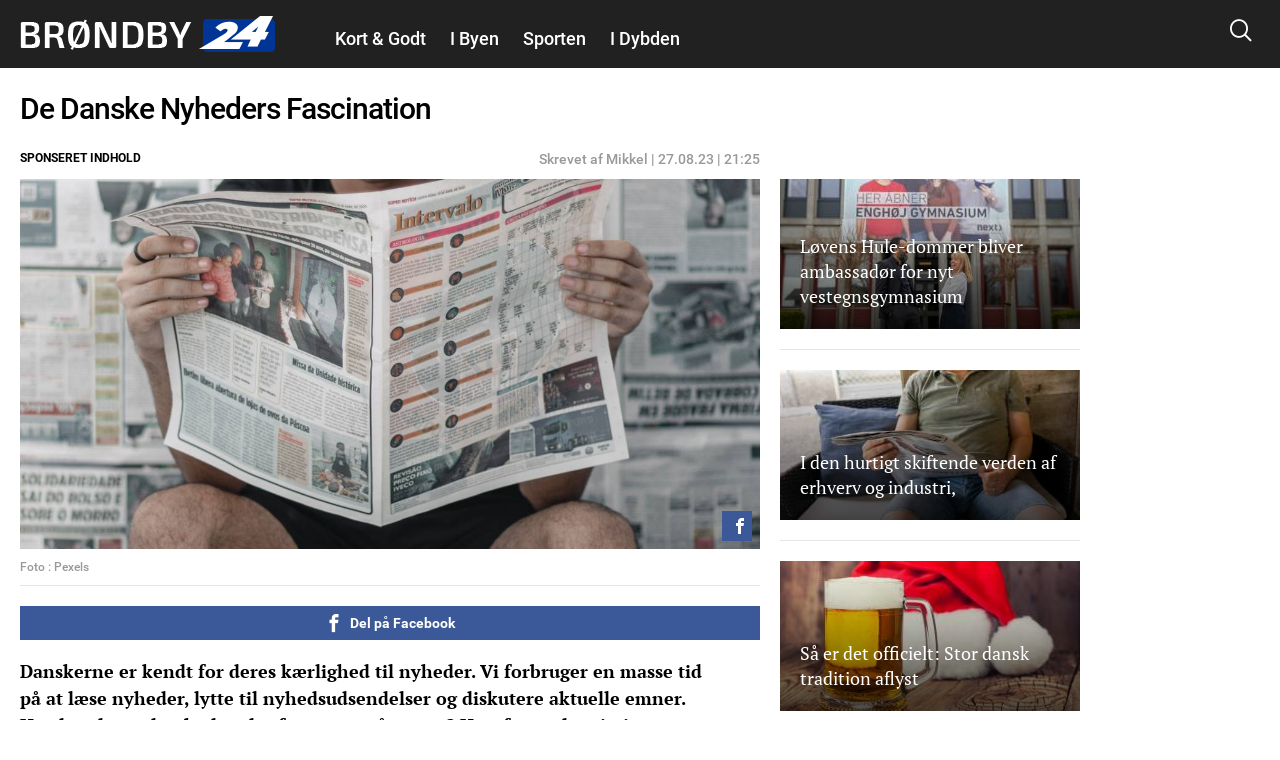

--- FILE ---
content_type: text/html; charset=utf-8
request_url: https://brondby24.dk/sponseret-indhold/de-danske-nyheders-fascination
body_size: 23136
content:
<!DOCTYPE html PUBLIC "-//W3C//DTD XHTML+RDFa 1.0//EN"
  "http://www.w3.org/MarkUp/DTD/xhtml-rdfa-1.dtd">
<html xmlns="http://www.w3.org/1999/xhtml" xml:lang="da" version="XHTML+RDFa 1.0" dir="ltr"
  xmlns:fb="http://ogp.me/ns/fb#"
  xmlns:og="http://ogp.me/ns#">

<head profile="http://www.w3.org/1999/xhtml/vocab">
            <script>var dataLayer = dataLayer || []; dataLayer = [{'env': 'prod'}];</script>
    
        <!-- Global site tag (gtag.js) - Google Analytics -->
    <script async src="https://www.googletagmanager.com/gtag/js?id=UA-115992738-1"></script>
    <script>

        window.dataLayer = window.dataLayer || [];
        function gtag(){dataLayer.push(arguments);}
        gtag('js', new Date());
        gtag('config', 'UA-115992738-1', {
            'linker': {
                'domains': [ 'nyheder24.dk', 'vejle24.dk', 'kolding24.dk', 'fredericia24.dk', 'aarhus24.dk', 'horsens24.dk', 'onliga.dk', 'gaming24.dk', 'business24.dk', 'fritid24.dk', 'odense24.dk', 'aalborg24.dk', 'esbjerg24.dk', 'anmeldelser24.dk', 'litteratur24.dk', 'brondby24.dk', 'herning24.dk', 'viborg24.dk', 'randers24.dk', 'silkeborg24.dk', 'roskilde24.dk', 'slagelse24.dk', 'hvidovre24.dk', 'gribskov24.dk', 'helsingor24.dk', 'holbaek24.dk', 'naestved24.dk', 'bornholm24.dk', 'opskrifter24.dk', 'motor24.dk', 'women24.dk', 'men24.dk', 'koege24.dk', 'djursland24.dk', 'fyn24.dk', 'midtjylland24.dk', 'nordjylland24.dk', 'sydjylland24.dk', 'vestjylland24.dk', 'politik24.dk', 'musik24.dk', 'sporten24.dk', 'haderslev24.dk', 'luksussager.dk', 'politirapporten.dk' ]
            }
        });
    </script>
    
    <meta name="viewport" content="width=device-width, initial-scale=1.0" />
  
  
  <meta http-equiv="Content-Type" content="text/html; charset=utf-8" />
<link rel="shortcut icon" href="https://brondby24.dk/misc/favicon.ico" type="image/vnd.microsoft.icon" />
<link rel="shortcut icon" href="/sites/nyheder24/libraries/dagens_kbh_theme/transfer/img/favicons/browserconfig.xml" type="image/x-icon" />
<meta name="description" content="Danskerne er kendt for deres kærlighed til nyheder. Vi forbruger en masse tid på at læse nyheder, lytte til nyhedsudsendelser og diskutere aktuelle emner. Hvad er det ved nyheder, der fænger os så meget? Hvorfor er det vigtigt at holde sig opdateret, og hvordan påvirker det vores dagligdag? Læs med i denne artikel, hvor vi dykker ned i danskernes fascination af nyheder." />
<meta name="author" content="Mikkel" />
<meta name="generator" content="Drupal 7 (http://drupal.org)" />
<link rel="canonical" href="https://brondby24.dk/sponseret-indhold/de-danske-nyheders-fascination" />
<meta http-equiv="content-language" content="da" />
<meta property="og:site_name" content="Brøndby24" />
<meta property="og:type" content="article" />
<meta property="og:title" content="De Danske Nyheders Fascination" />
<meta property="og:url" content="https://brondby24.dk/sponseret-indhold/de-danske-nyheders-fascination" />
<meta property="og:description" content="Danskerne er kendt for deres kærlighed til nyheder. Vi forbruger en masse tid på at læse nyheder, lytte til nyhedsudsendelser og diskutere aktuelle emner. Hvad er det ved nyheder, der fænger os så meget? Hvorfor er det vigtigt at holde sig opdateret, og hvordan påvirker det vores dagligdag? Læs med i denne artikel, hvor vi dykker ned i danskernes fascination af nyheder." />
<meta property="og:updated_time" content="2023-08-27T21:25:18+02:00" />
<meta property="article:section" content="Sponseret indhold" />
<meta property="article:tag" content="Sponseret indhold" />
<meta property="article:published_time" content="2023-08-27T21:25:18+02:00" />
<meta property="article:modified_time" content="2023-08-27T21:25:18+02:00" />
      <meta property="og:image" content="https://brondby24.dk/files/nyheder24/styles/og_image/public/media/2023/34/pexels-mateus-henrique-4288671_2.jpg?itok=a_DeC6GK" />
    <meta property="og:image:width" content="1200" />
    <meta property="og:image:height" content="630" />
        <meta property="og:thumbnail" content="https://brondby24.dk/files/nyheder24/styles/strossle_thumbnail/public/media/2023/34/pexels-mateus-henrique-4288671_2.jpg?itok=Bxj2xnt7" />
    <title>De Danske Nyheders Fascination</title>
  <!-- Favicons -->
  <link rel="apple-touch-icon" sizes="180x180" href="/sites/nyheder24/libraries/dagens_kbh_theme/transfer/img/favicons/brondby24_dk/apple-touch-icon.png?v=20180309">
  <link rel="icon" type="image/png" href="/sites/nyheder24/libraries/dagens_kbh_theme/transfer/img/favicons/brondby24_dk/favicon-32x32.png?v=20180309" sizes="32x32">
  <link rel="icon" type="image/png" href="/sites/nyheder24/libraries/dagens_kbh_theme/transfer/img/favicons/brondby24_dk/favicon-16x16.png?v=20180309" sizes="16x16">
  <link rel="manifest" href="/sites/nyheder24/libraries/dagens_kbh_theme/transfer/img/favicons/brondby24_dk/site.webmanifest?v=20190918">
  <meta name="msapplication-config" content="/sites/nyheder24/libraries/dagens_kbh_theme/transfer/img/favicons/brondby24_dk/browserconfig.xml?v=20180309" />
  <link rel="shortcut icon" href="/sites/nyheder24/libraries/dagens_kbh_theme/transfer/img/favicons/brondby24_dk/favicon.ico?v=20180309">
  <style type="text/css" media="all">
<!--/*--><![CDATA[/*><!--*/
.theme-color--15389{color:#000000;}.nav .item a.header__menu__link--active.theme-color--15389{color:#000000;}.theme-color--15388{color:#000000;}.nav .item a.header__menu__link--active.theme-color--15388{color:#000000;}.theme-color--14652{color:#de0000;}.nav .item a.header__menu__link--active.theme-color--14652{color:#de0000;}.theme-color--15365{color:#de0000;}.nav .item a.header__menu__link--active.theme-color--15365{color:#de0000;}.theme-color--15361{color:#de0000;}.nav .item a.header__menu__link--active.theme-color--15361{color:#de0000;}.theme-color--15356{color:#de0000;}.nav .item a.header__menu__link--active.theme-color--15356{color:#de0000;}.theme-color--15364{color:#de0000;}.nav .item a.header__menu__link--active.theme-color--15364{color:#de0000;}.theme-color--15363{color:#de0000;}.nav .item a.header__menu__link--active.theme-color--15363{color:#de0000;}.theme-color--15414{color:#000000;}.nav .item a.header__menu__link--active.theme-color--15414{color:#000000;}.theme-color--15413{color:#000000;}.nav .item a.header__menu__link--active.theme-color--15413{color:#000000;}.theme-color--15386{color:#000000;}.nav .item a.header__menu__link--active.theme-color--15386{color:#000000;}.theme-color--15412{color:#000000;}.nav .item a.header__menu__link--active.theme-color--15412{color:#000000;}.theme-color--14651{color:#808080;}.nav .item a.header__menu__link--active.theme-color--14651{color:#808080;}.theme-color--14649{color:#0074b7;}.nav .item a.header__menu__link--active.theme-color--14649{color:#0074b7;}.theme-color--15317{color:#cb93fa;}.nav .item a.header__menu__link--active.theme-color--15317{color:#cb93fa;}.theme-color--15366{color:#cb93fa;}.nav .item a.header__menu__link--active.theme-color--15366{color:#cb93fa;}.theme-color--15315{color:#87af6f;}.nav .item a.header__menu__link--active.theme-color--15315{color:#87af6f;}.theme-color--14644{color:#989900;}.nav .item a.header__menu__link--active.theme-color--14644{color:#989900;}.theme-color--15288{color:#be47a7;}.nav .item a.header__menu__link--active.theme-color--15288{color:#be47a7;}.theme-color--15292{color:#2670b9;}.nav .item a.header__menu__link--active.theme-color--15292{color:#2670b9;}.theme-color--14627{color:#00b74e;}.nav .item a.header__menu__link--active.theme-color--14627{color:#00b74e;}.theme-color--14668{color:#00b74e;}.nav .item a.header__menu__link--active.theme-color--14668{color:#00b74e;}.theme-color--14667{color:#00b74e;}.nav .item a.header__menu__link--active.theme-color--14667{color:#00b74e;}.theme-color--14666{color:#00b74e;}.nav .item a.header__menu__link--active.theme-color--14666{color:#00b74e;}.theme-color--14665{color:#00b74e;}.nav .item a.header__menu__link--active.theme-color--14665{color:#00b74e;}.theme-color--14670{color:#000000;}.nav .item a.header__menu__link--active.theme-color--14670{color:#000000;}.theme-color--14669{color:#00b74e;}.nav .item a.header__menu__link--active.theme-color--14669{color:#00b74e;}.theme-color--14633{color:#00b74e;}.nav .item a.header__menu__link--active.theme-color--14633{color:#00b74e;}.theme-color--14634{color:#00b74e;}.nav .item a.header__menu__link--active.theme-color--14634{color:#00b74e;}.theme-color--14626{color:#e6775a;}.nav .item a.header__menu__link--active.theme-color--14626{color:#e6775a;}.theme-color--14635{color:#e6775a;}.nav .item a.header__menu__link--active.theme-color--14635{color:#e6775a;}.theme-color--14636{color:#e6775a;}.nav .item a.header__menu__link--active.theme-color--14636{color:#e6775a;}.theme-color--14637{color:#e6775a;}.nav .item a.header__menu__link--active.theme-color--14637{color:#e6775a;}.theme-color--14601{color:#989900;}.nav .item a.header__menu__link--active.theme-color--14601{color:#989900;}.theme-color--14650{color:#0007a2;}.nav .item a.header__menu__link--active.theme-color--14650{color:#0007a2;}.theme-color--14648{color:#006fff;}.nav .item a.header__menu__link--active.theme-color--14648{color:#006fff;}.theme-color--14603{color:#6c8a8a;}.nav .item a.header__menu__link--active.theme-color--14603{color:#6c8a8a;}.theme-color--14617{color:#9b0384;}.nav .item a.header__menu__link--active.theme-color--14617{color:#9b0384;}.theme-color--14638{color:#9b0384;}.nav .item a.header__menu__link--active.theme-color--14638{color:#9b0384;}.theme-color--15322{color:#9b0384;}.nav .item a.header__menu__link--active.theme-color--15322{color:#9b0384;}.theme-color--15341{color:#146991;}.nav .item a.header__menu__link--active.theme-color--15341{color:#146991;}.theme-color--15310{color:#ff7f00;}.nav .item a.header__menu__link--active.theme-color--15310{color:#ff7f00;}.theme-color--15320{color:#215df7;}.nav .item a.header__menu__link--active.theme-color--15320{color:#215df7;}.theme-color--15297{color:#5800d7;}.nav .item a.header__menu__link--active.theme-color--15297{color:#5800d7;}.theme-color--15311{color:#4352a0;}.nav .item a.header__menu__link--active.theme-color--15311{color:#4352a0;}.theme-color--15319{color:#000000;}.nav .item a.header__menu__link--active.theme-color--15319{color:#000000;}.theme-color--15290{color:#0053b5;}.nav .item a.header__menu__link--active.theme-color--15290{color:#0053b5;}.theme-color--15316{color:#8c8200;}.nav .item a.header__menu__link--active.theme-color--15316{color:#8c8200;}.theme-color--15339{color:#00bbc8;}.nav .item a.header__menu__link--active.theme-color--15339{color:#00bbc8;}.theme-color--15291{color:#038a00;}.nav .item a.header__menu__link--active.theme-color--15291{color:#038a00;}.theme-color--14628{color:#685dab;}.nav .item a.header__menu__link--active.theme-color--14628{color:#685dab;}.theme-color--15296{color:#80ca00;}.nav .item a.header__menu__link--active.theme-color--15296{color:#80ca00;}.theme-color--15340{color:#c19acd;}.nav .item a.header__menu__link--active.theme-color--15340{color:#c19acd;}.theme-color--15299{color:#dc496c;}.nav .item a.header__menu__link--active.theme-color--15299{color:#dc496c;}.theme-color--15300{color:#bcb75e;}.nav .item a.header__menu__link--active.theme-color--15300{color:#bcb75e;}.theme-color--15346{color:#ffc700;}.nav .item a.header__menu__link--active.theme-color--15346{color:#ffc700;}.theme-color--15345{color:#76af00;}.nav .item a.header__menu__link--active.theme-color--15345{color:#76af00;}.theme-color--15301{color:#558ca6;}.nav .item a.header__menu__link--active.theme-color--15301{color:#558ca6;}.theme-color--15314{color:#a06a83;}.nav .item a.header__menu__link--active.theme-color--15314{color:#a06a83;}.theme-color--15302{color:#994747;}.nav .item a.header__menu__link--active.theme-color--15302{color:#994747;}.theme-color--15312{color:#579589;}.nav .item a.header__menu__link--active.theme-color--15312{color:#579589;}.theme-color--15313{color:#004ce8;}.nav .item a.header__menu__link--active.theme-color--15313{color:#004ce8;}

/*]]>*/-->
</style>
<link type="text/css" rel="stylesheet" href="https://brondby24.dk/files/nyheder24/css/css_rrktAMbcOB509qQIkzrpCYFFJpuX-ofJyH7F6TplFXM.css" media="all" />
  <style type="text/css" media="all">
    @import url("/sites/nyheder24/nyheder24.css?603bbb4f3bd41320a8d65061e080cfcf");
  </style>
  <script type="text/javascript" src="//ajax.googleapis.com/ajax/libs/jquery/1.10.2/jquery.min.js"></script>
<script type="text/javascript">
<!--//--><![CDATA[//><!--
window.jQuery || document.write("<script src='/sites/nyheder24/modules/contrib/jquery_update/replace/jquery/1.10/jquery.min.js'>\x3C/script>")
//--><!]]>
</script>
<script type="text/javascript" src="https://brondby24.dk/files/nyheder24/js/js_vSmhpx_T-AShyt_WMW5_TcwwxJP1imoVOa8jvwL_mxE.js"></script>
<script type="text/javascript" src="https://brondby24.dk/files/nyheder24/js/js_H7q2xORKmR9AN8Qx5spKEIBp7R_wG2apAswJoCUZY7I.js"></script>
<script type="text/javascript">
<!--//--><![CDATA[//><!--
document.createElement( "picture" );
//--><!]]>
</script>
<script type="text/javascript" src="https://brondby24.dk/files/nyheder24/js/js_1_C9DUtcg9nXFaiS-ijr2NKaktrlTwnVvV_Q0foCPOc.js"></script>
<script type="text/javascript" src="https://brondby24.dk/files/nyheder24/js/js_vs181UzgEM60eZtiVNQ4aGXwAgk9-wEzu8dxcrmKFE8.js"></script>
<script type="text/javascript">
<!--//--><![CDATA[//><!--
jQuery.extend(Drupal.settings, {"basePath":"\/","pathPrefix":"","ajaxPageState":{"theme":"dagens","theme_token":"it5athze0GbMYBSLFFigCaK4Np-rsTEda0reRdGOPhI","js":{"sites\/nyheder24\/modules\/contrib\/picture\/picturefill2\/picturefill.min.js":1,"sites\/nyheder24\/modules\/contrib\/picture\/picture.min.js":1,"sites\/nyheder24\/libraries\/dagens_kbh_theme\/transfer\/js\/drupal\/core\/assets\/vendor\/jquery.min.js":1,"sites\/nyheder24\/libraries\/dagens_kbh_theme\/transfer\/js\/libs\/owl.carousel.min.js":1,"sites\/nyheder24\/libraries\/dagens_kbh_theme\/transfer\/js\/libs\/jquery.hc-sticky.min.js":1,"sites\/nyheder24\/libraries\/dagens_kbh_theme\/transfer\/js\/main.min.js":1,"\/\/ajax.googleapis.com\/ajax\/libs\/jquery\/1.10.2\/jquery.min.js":1,"0":1,"misc\/jquery.once.js":1,"misc\/drupal.js":1,"sites\/nyheder24\/modules\/contrib\/jquery_update\/replace\/ui\/external\/jquery.cookie.js":1,"1":1,"sites\/nyheder24\/modules\/contrib\/geofield_gmap\/geofield_gmap.js":1,"public:\/\/languages\/da_qEz31ZZBN2oVpexO6terz3qUEdvsFPwI5sw1yKzKDGw.js":1,"sites\/nyheder24\/modules\/custom\/dagens_site\/js\/cookie_warning.js":1},"css":{"0":1,"sites\/nyheder24\/modules\/custom\/dagens_article\/plugins\/layouts\/dagens_article_page\/dagens_article_page.css":1,"sites\/nyheder24\/modules\/custom\/dagens_site\/plugins\/layouts\/dagens_site_onecol\/dagens_site_onecol.css":1,"sites\/nyheder24\/libraries\/dagens_kbh_theme\/transfer\/css\/dagens_main.css":1}},"fblang":"da_DK"});
//--><!]]>
</script>
  <!-- BEGIN RSS -->
    <!-- END RSS -->


      <!-- BEGIN prefetch -->
  <meta http-equiv="x-dns-prefetch-control" content="on">
  <link rel='preconnect dns-prefetch' href='//cdn.ampproject.org' crossorigin="use-credentials" />
  <link rel='preconnect dns-prefetch' href='//fonts.googleapis.com' crossorigin="use-credentials" />
  <link rel="preconnect dns-prefetch" href="//fonts.gstatic.com" crossorigin="use-credentials"  />
  <link rel='dns-prefetch' href='//cm.g.doubleclick.net' />
  
  <!-- END prefetch -->


    <!-- BEGIN Upgrade Insecure Requests -->
  <meta http-equiv="Content-Security-Policy" content="upgrade-insecure-requests" />
  <!-- END Upgrade Insecure Requests -->
  <script async src="https://pagead2.googlesyndication.com/pagead/js/adsbygoogle.js?client=ca-pub-9426509895866050" crossorigin="anonymous"></script>
          <script type="text/javascript">/**
 * MGDK Ad Scripts                                   
 * Last modified: 2023-11-27                     
 * By: Martin (MH[AT]MGDK.dk)                 
 *                                                   
 * For the content of this script tag applies        
 * Copyright (C) 2017-2023 Media Group Denmark ApS   
 */
var is_404_page,subsection_category,environment,pathbasename,is_restricted_content,news_category,news_keywords,mobileMaxViewportWidth,viewportWidth,is_mobile,is_desktop,slot_Mobile_1,slot_Mobile_2,slot_Mobile_3,slot_Mobile_4,slot_Mobile_5,slot_Mobile_6,slot_Mobile_7,slot_Mobile_Article_1,slot_Mobile_Article_2,slot_Mobile_Article_3,slot_Mobile_Article_4,slot_Mobile_Article_5,slot_Mobile_Article_6,slot_160x600_R1,slot_160x600_R2,slot_1x1,slot_930x180_1,slot_930x180_2,slot_930x180_3,slot_300x250_1,slot_300x250_2,slot_InText_1,slot_InText_2,slot_InText_3,slot_InFeed_1,slot_InFeed_2,slot_InFeed_3,slot_InFeed_4,shortlink,canonicalUrl,urlWords,adslotStates,prebidEnabled,pd_TIMEOUT,pbjs,tabletMaxViewportWidth,tabletMinViewportWidth,desktopMinViewportWidth,connectionNG,firstVisit,traffickSource,viewportHeight,browserCookiesEnabled,diceValue,restriction_triggers,restriction_results,browserName,usingIabCMP,cookieCMP,verticalLayout,horizontalLayout,sectionIAB,sectionIABName,tcString,supportsES6;function testSupportsES6(){"use strict";try{return new Function("(a = 0) => a"),!0}catch(e){return console.log("ERROR: "+e.name+"\n"+e.stack),!1}}function printError(e,t){"use strict";void 0!==t&&console.log("%c** "+t+" **","background:orange;color:#fff"),console.log("%cERROR: "+e.name+"\n"+e.stack,"color:red")}function printWarn(e,t){"use strict";void 0!==t&&console.log("%c* "+t+" *","background:orange;color:#fff"),console.log("%cWARN: "+e.name+"\n"+e.stack,"color:yellow")}function printInfo(e){"use strict";console.log("%cINFO: "+e,"background:blue;color:#fff")}function countParagraphs(){"use strict";try{return document.querySelectorAll("div.article-padded > :where(div:not(:where(.box--ad,.banner,.social-like-wrap)):not(:empty), p:not(:empty), figure:not(:empty), iframe, ul, ol, a:not(:empty), img)").length}catch(e){return"SyntaxError"===e.name?(printWarn(e,"Browser-support handling: Falling back to simple query selector"),document.querySelectorAll("div.article-padded > p").length):(printError(e,"Failed to count paragraphs"),0)}}function countFeeds(){"use strict";return document.querySelectorAll("div.teaser-region.teaser-region--stacked > a").length}function countFigures(){"use strict";return document.getElementsByTagName("figure").length}function countRightRails(){"use strict";return document.querySelectorAll("[id^='taboola-right-rail-thumbnails-']").length}function isFirstVisit(){"use strict";return""===document.referrer||-1===document.referrer.indexOf(document.domain)?"Yes":"No"}function getTrafickSource(){"use strict";return""===document.referrer||document.referrer.indexOf(document.domain)>-1?"Direct":document.referrer.indexOf("facebook")>-1?"Facebook":document.referrer.indexOf("google")>-1?"Google":document.referrer.indexOf("twitter")>-1?"Twitter":"Unknown"}function getCanonicalURL(){"use strict";var e,t;return"/"===(t=null===(e=window.hasOwnProperty("evaluate")&&window.hasOwnProperty("XPathResult")?document.evaluate("//link[@rel='canonical']",document,null,XPathResult.FIRST_ORDERED_NODE_TYPE,null).singleNodeValue:document.querySelector('link[rel~="canonical"]'))?window.location.href:e.getAttribute("href")).slice(-1)&&(t=t.substring(0,t.length-1)),t}function getShortlinkURL(){"use strict";var e,t;return"/"===(t=null===(e=window.hasOwnProperty("evaluate")&&window.hasOwnProperty("XPathResult")?document.evaluate("//link[@rel='shortlink']",document,null,XPathResult.FIRST_ORDERED_NODE_TYPE,null).singleNodeValue:document.querySelector('link[rel~="shortlink"]'))?window.location.href:e.getAttribute("href")).slice(-1)&&(t=t.substring(0,t.length-1)),t}function getPathbaseName(){"use strict";var e=getCanonicalURL();return e.substring(document.location.protocol.length+2+document.domain.length,e.length)}function getViewportWidth(){"use strict";return window.innerWidth||document.documentElement.clientWidth||document.body.clientWidth}function getViewportHeight(){"use strict";return window.innerHeight||document.documentElement.clientHeight||document.body.clientHeight}function getEnvironment(){"use strict";return-1!==window.location.href.indexOf("annonce-test")?"Test":-1!==window.location.href.indexOf("annonce-specs")?"Specs":-1!==window.location.href.indexOf("black-friday-2020")||-1!==window.location.href.indexOf("/annonce")||-1!==window.location.href.indexOf("/konkurrencer")?"Noads":"Live"}function is404Page(){"use strict";try{return document.getElementsByTagName("title")[0].innerText.indexOf("Side ikke fundet |")>-1}catch(e){return!1}}function testIsRestrictedContent(e){"use strict";var t,i,o,n;if(n=document.querySelector('meta[name~="rating"]'),o="No",e)o="Yes";else if(n)"restricted"!==n.content&&"adult"!==n.content&&"mature"!==n.content||(o="Yes",restriction_triggers.push(n.content)),restriction_results.push(n.content);else{t=["c2V4","b3JnYXNtZQ==","cG9ybg==","ZXJvdGlr","ZXNjb3J0","Ymxvd2pvYg==","ZGlsZG8=","ZGlsbGVy","YnJ5c3Rlcg==","bnVkaXN0","bm9lZ2Vu","cGVuaXM=","dGVzdGlrbGVy","dG9wbG9lcw==","c3dpbmdlcg==","b25hbmVyZQ==","a29uZG9t","cGlr","YWZmb2VyaW5n","ZGlja3BpY3M=","aS1za3JpZHRldA=="];for(var r=0;r<t.length;r++)if(i=atob(t[r]),pathbasename.toLowerCase().indexOf(i)>-1){o="Yes",restriction_triggers.push(atob("QWR1bHQ=")),restriction_results.push(i);break}}return o}function getNewsKeywords(){"use strict";var e,t=[];try{var i=document.querySelector('meta[property~="article:tag"]'),o=document.querySelector('meta[name~="keywords"]');i&&(e=i.content).toLowerCase()!==news_category.toLowerCase()&&(t=e.replace(", ",",").split(",")),o&&(e=o.content).toLowerCase()!==news_category.toLowerCase()&&(t=t.concat(e.replace(", ",",").split(",")))}catch(e){printError(e,"Failed to extract news keyword")}return t}function getSectionIAB(e){"use strict";var t={nyheder:"IAB12",indland:"IAB12-2",udland:"IAB12-1",politik:"IAB11-4",112:"IAB11-2",advarsler:"IAB11-2",efterlysninger:"IAB11-2",videnskab:"IAB15",dmi:"IAB15",navne:"IAB14",underholdning:"IAB1",broendby:"IAB1",gossip:"IAB1-2",opinion:"IAB11-5",synonymer:"IAB5-11",citater:"IAB5-11",sundhed:"IAB7",tv:"IAB1-7",teknologi:"IAB9-1",sporten:"IAB17",sport:"IAB17",fodbold:"IAB17-12","odense-boldklub":"IAB17-12","ac-horsens":"IAB17-12",aab:"IAB17-12",agf:"IAB17-12","bakken-bears":"IAB17-12","esbjerg-fb":"IAB17-12","vejle-boldklub":"IAB17-12","triangle-razorbacks":"IAB17-12",erhverv:"IAB3",oekonomi:"IAB3",penge:"IAB3",livsstil:"IAB14",forbrug:"IAB13",opskrifter:"IAB8",mad:"IAB8",rejser:"IAB20",oplevelser:"IAB20",events:"IAB20",festivaller:"IAB20","i-byen":"IAB20",transport:"IAB20",musik:"IAB1-6",koncerter:"IAB1-6",vittigheder:"IAB1-4",bolig:"IAB21",motion:"IAB7-1",litteratur:"IAB1-1",mandesager:"IAB22",biler:"IAB2",motorcykler:"IAB2-15","toej-mode":"IAB18",tech:"IAB19",jobs:"IAB4"};return t.hasOwnProperty(e)?t[e]:"IAB12"}function getSectionIABName(e){"use strict";var t={IAB1:"Arts & Entertainment","IAB1-1":"Books & Literature","IAB1-2":"Celebrity Fan/Gossip","IAB1-3":"Fine Art","IAB1-4":"Humor","IAB1-5":"Movies","IAB1-6":"Music","IAB1-7":"Television",IAB2:"Automotive","IAB2-1":"Auto Parts","IAB2-2":"Auto Repair","IAB2-3":"Buying/Selling Cars","IAB2-4":"Car Culture","IAB2-5":"Certified Pre-Owned","IAB2-6":"Convertible","IAB2-7":"Coupe","IAB2-8":"Crossover","IAB2-9":"Diesel","IAB2-10":"Electric Vehicle","IAB2-11":"Hatchback","IAB2-12":"Hybrid","IAB2-13":"Luxury","IAB2-14":"MiniVan","IAB2-15":"Mororcycles","IAB2-16":"Off-Road Vehicles","IAB2-17":"Performance Vehicles","IAB2-18":"Pickup","IAB2-19":"Road-Side Assistance","IAB2-20":"Sedan","IAB2-21":"Trucks & Accessories","IAB2-22":"Vintage Cars","IAB2-23":"Wagon",IAB3:"Business","IAB3-1":"Advertising","IAB3-2":"Agriculture","IAB3-3":"Biotech/Biomedical","IAB3-4":"Business Software","IAB3-5":"Construction","IAB3-6":"Forestry","IAB3-7":"Government","IAB3-8":"Green Solutions","IAB3-9":"Human Resources","IAB3-10":"Logistics","IAB3-11":"Marketing","IAB3-12":"Metals",IAB4:"Careers","IAB4-1":"Career Planning","IAB4-2":"College","IAB4-3":"Financial Aid","IAB4-4":"Job Fairs","IAB4-5":"Job Search","IAB4-6":"Resume Writing/Advice","IAB4-7":"Nursing","IAB4-8":"Scholarships","IAB4-9":"Telecommuting","IAB4-10":"U.S. Military","IAB4-11":"Career Advice",IAB5:"Education","IAB5-1":"7-12 Education","IAB5-2":"Adult Education","IAB5-3":"Art History","IAB5-4":"Colledge Administration","IAB5-5":"College Life","IAB5-6":"Distance Learning","IAB5-7":"English as a 2nd Language","IAB5-8":"Language Learning","IAB5-9":"Graduate School","IAB5-10":"Homeschooling","IAB5-11":"Homework/Study Tips","IAB5-12":"K-6 Educators","IAB5-13":"Private School","IAB5-14":"Special Education","IAB5-15":"Studying Business",IAB6:"Family & Parenting","IAB6-1":"Adoption","IAB6-2":"Babies & Toddlers","IAB6-3":"Daycare/Pre School","IAB6-4":"Family Internet","IAB6-5":"Parenting - K-6 Kids","IAB6-6":"Parenting teens","IAB6-7":"Pregnancy","IAB6-8":"Special Needs Kids","IAB6-9":"Eldercare",IAB7:"Health & Fitness","IAB7-1":"Exercise","IAB7-2":"A.D.D.","IAB7-3":"AIDS/HIV","IAB7-4":"Allergies","IAB7-5":"Alternative Medicine","IAB7-6":"Arthritis","IAB7-7":"Asthma","IAB7-8":"Autism/PDD","IAB7-9":"Bipolar Disorder","IAB7-10":"Brain Tumor","IAB7-11":"Cancer","IAB7-12":"Cholesterol","IAB7-13":"Chronic Fatigue Syndrome","IAB7-14":"Chronic Pain","IAB7-15":"Cold & Flu","IAB7-16":"Deafness","IAB7-17":"Dental Care","IAB7-18":"Depression","IAB7-19":"Dermatology","IAB7-20":"Diabetes","IAB7-21":"Epilepsy","IAB7-22":"GERD/Acid Reflux","IAB7-23":"Headaches/Migraines","IAB7-24":"Heart Disease","IAB7-25":"Herbs for Health","IAB7-26":"Holistic Healing","IAB7-27":"IBS/Crohn's Disease","IAB7-28":"Incest/Abuse Support","IAB7-29":"Incontinence","IAB7-30":"Infertility","IAB7-31":"Men's Health","IAB7-32":"Nutrition","IAB7-33":"Orthopedics","IAB7-34":"Panic/Anxiety Disorders","IAB7-35":"Pediatrics","IAB7-36":"Physical Therapy","IAB7-37":"Psychology/Psychiatry","IAB7-38":"Senor Health","IAB7-39":"Sexuality","IAB7-40":"Sleep Disorders","IAB7-41":"Smoking Cessation","IAB7-42":"Substance Abuse","IAB7-43":"Thyroid Disease","IAB7-44":"Weight Loss","IAB7-45":"Women's Health",IAB8:"Food & Drink","IAB8-1":"American Cuisine","IAB8-2":"Barbecues & Grilling","IAB8-3":"Cajun/Creole","IAB8-4":"Chinese Cuisine","IAB8-5":"Cocktails/Beer","IAB8-6":"Coffee/Tea","IAB8-7":"Cuisine-Specific","IAB8-8":"Desserts & Baking","IAB8-9":"Dining Out","IAB8-10":"Food Allergies","IAB8-11":"French Cuisine","IAB8-12":"Health/Lowfat Cooking","IAB8-13":"Italian Cuisine","IAB8-14":"Japanese Cuisine","IAB8-15":"Mexican Cuisine","IAB8-16":"Vegan","IAB8-17":"Vegetarian","IAB8-18":"Wine",IAB9:"Hobbies & Interests","IAB9-1":"Art/Technology","IAB9-2":"Arts & Crafts","IAB9-3":"Beadwork","IAB9-4":"Birdwatching","IAB9-5":"Board Games/Puzzles","IAB9-6":"Candle & Soap Making","IAB9-7":"Card Games","IAB9-8":"Chess","IAB9-9":"Cigars","IAB9-10":"Collecting","IAB9-11":"Comic Books","IAB9-12":"Drawing/Sketching","IAB9-13":"Freelance Writing","IAB9-14":"Genealogy","IAB9-15":"Getting Published","IAB9-16":"Guitar","IAB9-17":"Home Recording","IAB9-18":"Investors & Patents","IAB9-19":"Jewelry Making","IAB9-20":"Magic & Illusion","IAB9-21":"Needlework","IAB9-22":"Painting","IAB9-23":"Photography","IAB9-24":"Radio","IAB9-25":"Roleplaying Games","IAB9-26":"Sci-Fi & Fantasy","IAB9-27":"Scrapbooking","IAB9-28":"Screenwriting","IAB9-29":"Stamps & Coins","IAB9-30":"Video & Computer Games","IAB9-31":"Woodworking",IAB10:"Home & Garden","IAB10-1":"Appliances","IAB10-2":"Entertaining","IAB10-3":"Environmental Safety","IAB10-4":"Gardening","IAB10-5":"Home Repair","IAB10-6":"Home Theater","IAB10-7":"Interior Decorating","IAB10-8":"Landscaping","IAB10-9":"Remodeling & Construction",IAB11:"Law,  Gov't & Politics","IAB11-1":"Immigration","IAB11-2":"Legal Issues","IAB11-3":"U.S. Government Resources","IAB11-4":"Politics","IAB11-5":"Commentary",IAB12:"News","IAB12-1":"International News","IAB12-2":"National News","IAB12-3":"Local News",IAB13:"Personal Finance","IAB13-1":"Beginning Investing","IAB13-2":"Credit/Debt & Loans","IAB13-3":"Financial News","IAB13-4":"Financial Planning","IAB13-5":"Hedge Fund","IAB13-6":"Insurance","IAB13-7":"Investing","IAB13-8":"Mutual Funds","IAB13-9":"Options","IAB13-10":"Retirement Planning","IAB13-11":"Stocks","IAB13-12":"Tax Planning",IAB14:"Society","IAB14-1":"Dating","IAB14-2":"Divorce Support","IAB14-3":"Gay Life","IAB14-4":"Marriage","IAB14-5":"Senior Living","IAB14-6":"Teens","IAB14-7":"Weddings","IAB14-8":"Ethnic Specific",IAB15:"Science","IAB15-1":"Astrology","IAB15-2":"Biology","IAB15-3":"Chemistry","IAB15-4":"Geology","IAB15-5":"Paranormal Phenomena","IAB15-6":"Physics","IAB15-7":"Space/Astronomy","IAB15-8":"Geography","IAB15-9":"Botany","IAB15-10":"Weather",IAB16:"Pets","IAB16-1":"Aquariums","IAB16-2":"Birds","IAB16-3":"Cats","IAB16-4":"Dogs","IAB16-5":"Large Animals","IAB16-6":"Reptiles","IAB16-7":"Veterinary Medicine",IAB17:"Sports","IAB17-1":"Auto Racing","IAB17-2":"Baseball","IAB17-3":"Bicycling","IAB17-4":"Bodybuilding","IAB17-5":"Boxing","IAB17-6":"Canoeing/Kayaking","IAB17-7":"Cheerleading","IAB17-8":"Climbing","IAB17-9":"Cricket","IAB17-10":"Figure Skating","IAB17-11":"Fly Fishing","IAB17-12":"Football","IAB17-13":"Freshwater Fishing","IAB17-14":"Game & Fish","IAB17-15":"Golf","IAB17-16":"Horse Racing","IAB17-17":"Horses","IAB17-18":"Hunting/Shooting","IAB17-19":"Inline Skating","IAB17-20":"Martial Arts","IAB17-21":"Mountain Biking","IAB17-22":"NASCAR Racing","IAB17-23":"Olympics","IAB17-24":"Paintball","IAB17-25":"Power & Motorcycles","IAB17-26":"Pro Basketball","IAB17-27":"Pro Ice Hockey","IAB17-28":"Rodeo","IAB17-29":"Rugby","IAB17-30":"Running/Jogging","IAB17-31":"Sailing","IAB17-32":"Saltwater Fishing","IAB17-33":"Scuba Diving","IAB17-34":"Skateboarding","IAB17-35":"Skiing","IAB17-36":"Snowboarding","IAB17-37":"Surfing/Bodyboarding","IAB17-38":"Swimming","IAB17-39":"Table Tennis/Ping-Pong","IAB17-40":"Tennis","IAB17-41":"Volleyball","IAB17-42":"Walking","IAB17-43":"Waterski/Wakeboard","IAB17-44":"World Soccer",IAB18:"Style & Fashion","IAB18-1":"Beauty","IAB18-2":"Body Art","IAB18-3":"Fashion","IAB18-4":"Jewelry","IAB18-5":"Clothing","IAB18-6":"Accessories",IAB19:"Technology & Computing","IAB19-1":"3-D Graphics","IAB19-2":"Animation","IAB19-3":"Antivirus Software","IAB19-4":"C/C++","IAB19-5":"Cameras & Camcorders","IAB19-6":"Cell Phones","IAB19-7":"Computer Certification","IAB19-8":"Computer Networking","IAB19-9":"Computer Peripherals","IAB19-10":"Computer Reviews","IAB19-11":"Data Centers","IAB19-12":"Databases","IAB19-13":"Desktop Publishing","IAB19-14":"Desktop Video","IAB19-15":"Email","IAB19-16":"Graphics Software","IAB19-17":"Home Video/DVD","IAB19-18":"Internet Technology","IAB19-19":"Java","IAB19-20":"JavaScript","IAB19-21":"Mac Support","IAB19-22":"MP3/MIDI","IAB19-23":"Net Conferencing","IAB19-24":"Net for Beginners","IAB19-25":"Network Security","IAB19-26":"Palmtops/PDAs","IAB19-27":"PC Support","IAB19-28":"Portable","IAB19-29":"Entertainment","IAB19-30":"Shareware/Freeware","IAB19-31":"Unix","IAB19-32":"Visual Basic","IAB19-33":"Web Clip Art","IAB19-34":"Web Design/HTML","IAB19-35":"Web Search","IAB19-36":"Windows",IAB20:"Travel","IAB20-1":"Adventure Travel","IAB20-2":"Africa","IAB20-3":"Air Travel","IAB20-4":"Australia & New Zealand","IAB20-5":"Bed & Breakfasts","IAB20-6":"Budget Travel","IAB20-7":"Business Travel","IAB20-8":"By US Locale","IAB20-9":"Camping","IAB20-10":"Canada","IAB20-11":"Caribbean","IAB20-12":"Cruises","IAB20-13":"Eastern Europe","IAB20-14":"Europe","IAB20-15":"France","IAB20-16":"Greece","IAB20-17":"Honeymoons/Getaways","IAB20-18":"Hotels","IAB20-19":"Italy","IAB20-20":"Japan","IAB20-21":"Mexico & Central America","IAB20-22":"National Parks","IAB20-23":"South America","IAB20-24":"Spas","IAB20-25":"Theme Parks","IAB20-26":"Traveling with Kids","IAB20-27":"United Kingdom",IAB21:"Real Estate","IAB21-1":"Apartments","IAB21-2":"Architects","IAB21-3":"Buying/Selling Homes",IAB22:"Shopping","IAB22-1":"Contests & Freebies","IAB22-2":"Couponing","IAB22-3":"Comparison","IAB22-4":"Engines"};return t.hasOwnProperty(e)?t[e]:"News"}function isAdunitWithinYOffset(e,t){"use strict";try{var i,o,n;return n=document.getElementById(e),!!((r=n)&&(r.offsetParent||"fixed"===r.style.position&&"none"!==r.style.display)&&"hidden"!==r.style.visibility&&r.getBoundingClientRect().left>=0&&r.getBoundingClientRect().right<=(window.innerWidth||document.documentElement.clientWidth))&&(i=document.body.scrollTop+document.documentElement.scrollTop,o=document.documentElement.clientHeight,n.getBoundingClientRect().top+window.scrollY-(i+o)-t<=0)}catch(e){return printError(e,"Faied to check yoffset"),!1}var r}function getConnectionEffectiveType(){"use strict";try{var e=navigator.connection||navigator.mozConnection||navigator.webkitConnection||navigator.msConnection;return e?e.effectiveType:"unknown"}catch(e){return"unknown"}}function getBrowserName(){"use strict";try{if(window.opr&&opr.addons||window.opera||navigator.userAgent.indexOf(" OPR/")>=0)return"Opera";var e=navigator.userAgent||navigator.vendor;if(e.indexOf("FBAN")>-1||e.indexOf("FBAV")>-1)return"FacebookInApp";if(e.indexOf("Instagram")>-1)return"Instagram";if(e.indexOf("android")>-1)return"Android";if(e.indexOf("Firefox")>-1)return"Firefox";if(e.indexOf("SamsungBrowser")>-1)return"Samsung";var t=navigator.vendor||navigator.userAgent;return t.indexOf("Apple")>-1?"Safari":"undefined"!=typeof CSS&&CSS.supports("(-ms-ime-align:auto)")?"Edge":t.indexOf("Google")>-1?"Chrome":"Minor"}catch(e){return printError(e,"Failed to detect browser"),"Minor"}}function rollDice(e,t){"use strict";return e+Math.floor(Math.random()*(t-e+1))}function getAdSizes(e,t){var i;switch(t=t||[],e.toLowerCase()){case"skyscraper":i=is_desktop?[[160,600]]:[];break;case"board":i=is_desktop?viewportWidth<desktopMinViewportWidth?[[728,90],[580,400]]:[[930,180],[728,90],[970,250],[970,90],[970,66],[960,90],[930,600],[960,600],[970,600]]:[];break;case"square":case"infeed":case"in-feed":i=is_desktop?[[300,250],[300,600]]:[];break;case"intext":case"in-text":i=is_desktop?viewportWidth<1300?[[250,250],[250,360],[300,250]]:[[250,250],[250,360],[300,250],[336,280],[460,60],[460,400],[580,400],[640,480],[640,360],[728,90]]:[];break;case"mobile":i=is_mobile?[[320,320],[300,250],[320,160],[320,180],[320,50],[320,80],[320,100],[320,250],[336,280],[360,300]]:[];break;case"mobile320x480":i=is_mobile?[[320,320],[300,250],[320,160],[320,180],[320,50],[320,80],[320,100],[320,250],[336,280],[320,400],[320,480],[360,300]]:[];break;case"pixel":i=[[1,1]];break;default:i=[[300,250]]}return i.length>0&&t.length>0?i.concat(t):i}function getFluidAdSizes(e){return getAdSizes(e,["fluid"])}function getResponsiveAdSizes(e){return getAdSizes(e,[[1,1]])}function getResponsiveFluidAdSizes(e){return getAdSizes(e,["fluid",[1,1]])}function getDKBidMap(e){"use strict";var t,i,o,n,r;for(o=[],r="criteo","image",i=is_mobile?{"div-Mobile_Article_1":{code:"div-Mobile_Article_1",mediaTypes:{banner:{sizes:getAdSizes("mobile")}},bids:[{bidder:r,params:{networkId:"4205",publisherSubId:"Broendby24.dk Mobile Article 1"}}]},"div-Mobile_Article_2":{code:"div-Mobile_Article_2",mediaTypes:{banner:{sizes:getAdSizes("mobile")}},bids:[{bidder:r,params:{networkId:"4205",publisherSubId:"Broendby24.dk Mobile Article 2"}}]},"div-Mobile_Article_3":{code:"div-Mobile_Article_3",mediaTypes:{banner:{sizes:getAdSizes("mobile")}},bids:[{bidder:r,params:{networkId:"4205",publisherSubId:"Broendby24.dk Mobile Article 3"}}]},"div-Mobile_1":{code:"div-Mobile_1",mediaTypes:{banner:{sizes:getAdSizes("mobile")}},bids:[{bidder:r,params:{networkId:"4205",publisherSubId:"Broendby24.dk Mobile InFeed 1"}}]},"div-Mobile_2":{code:"div-Mobile_2",mediaTypes:{banner:{sizes:getAdSizes("mobile")}},bids:[{bidder:r,params:{networkId:"4205",publisherSubId:"Broendby24.dk Mobile InFeed 2"}}]},"div-Mobile_3":{code:"div-Mobile_3",mediaTypes:{banner:{sizes:getAdSizes("mobile")}},bids:[{bidder:r,params:{networkId:"4205",publisherSubId:"Broendby24.dk Mobile 3"}}]}}:{"div-160x600_R1":{code:"div-160x600_R1",mediaTypes:{banner:{sizes:getAdSizes("skyscraper")}},bids:[{bidder:r,params:{networkId:"4205",publisherSubId:"Broendby24.dk 160x600 R1"}}]},"div-160x600_R2":{code:"div-160x600_R2",mediaTypes:{banner:{sizes:getAdSizes("skyscraper")}},bids:[{bidder:r,params:{networkId:"4205",publisherSubId:"Broendby24.dk 160x600 R2"}}]},"div-930x180_1":{code:"div-930x180_1",mediaTypes:{banner:{sizes:getAdSizes("board")}},bids:[{bidder:r,params:{networkId:"4205",publisherSubId:"Broendby24.dk 930x180 1"}}]},"div-930x180_2":{code:"div-930x180_2",mediaTypes:{banner:{sizes:getAdSizes("board")}},bids:[{bidder:r,params:{networkId:"4205",publisherSubId:"Broendby24.dk 930x180 2"}}]},"div-930x180_3":{code:"div-930x180_3",mediaTypes:{banner:{sizes:getAdSizes("board")}},bids:[{bidder:r,params:{networkId:"4205",publisherSubId:"Broendby24.dk 930x180 3"}}]},"div-300x250_1":{code:"div-300x250_1",mediaTypes:{banner:{sizes:getAdSizes("square")}},bids:[{bidder:r,params:{networkId:"4205",publisherSubId:"Broendby24.dk 300x250 1"}}]},"div-300x250_2":{code:"div-300x250_2",mediaTypes:{banner:{sizes:getAdSizes("square")}},bids:[{bidder:r,params:{networkId:"4205",publisherSubId:"Broendby24.dk 300x250 2"}}]},"div-InText_1":{code:"div-InText_1",mediaTypes:{banner:{sizes:getAdSizes("intext")}},bids:[{bidder:r,params:{networkId:"4205",publisherSubId:"Broendby24.dk InText 1"}}]},"div-InText_2":{code:"div-InText_2",mediaTypes:{banner:{sizes:getAdSizes("intext")}},bids:[{bidder:r,params:{networkId:"4205",publisherSubId:"Broendby24.dk InText 2"}}]},"div-InText_3":{code:"div-InText_3",mediaTypes:{banner:{sizes:getAdSizes("intext")}},bids:[{bidder:r,params:{networkId:"4205",publisherSubId:"Broendby24.dk InText 3"}}]},"div-InFeed_1":{code:"div-InFeed_1",mediaTypes:{banner:{sizes:getAdSizes("infeed")}},bids:[{bidder:r,params:{networkId:"4205",publisherSubId:"Broendby24.dk InFeed 1"}}]},"div-InFeed_2":{code:"div-InFeed_2",mediaTypes:{banner:{sizes:getAdSizes("infeed")}},bids:[{bidder:r,params:{networkId:"4205",publisherSubId:"Broendby24.dk InFeed 2"}}]}},t=void 0===e?Object.keys(i):"[object String]"===Object.prototype.toString.call(e)?e.split(","):e,n=0;n<t.length;n+=1)i.hasOwnProperty(t[n])&&o.push(i[t[n]]);return o}function refreshAdslot(e){"use strict";try{if(void 0!==e)if(prebidEnabled)try{pbjs.que.push((function(){pbjs.requestBids({timeout:pd_TIMEOUT,adUnitCodes:[e.getSlotElementId()],bidsBackHandler:function(){pbjs.setTargetingForGPTAsync([e.getSlotElementId()]),googletag.pubads().refresh([e])}})}))}catch(t){googletag.pubads().refresh([e]),printWarn(t,"Prebid timed out for "+e.getSlotElementId())}else googletag.pubads().refresh([e])}catch(t){printError(t,"Adslot refresh failed: "+e.getSlotElementId())}}function initATFAds(){try{if("NoAds"!==environment){if("articlepage"===subsection_category){if(void 0!==slot_300x250_1&&is_desktop){googletag.cmd.push((function(){refreshAdslot(slot_300x250_1)}))}void 0!==slot_InText_1&&is_desktop&&googletag.cmd.push((function(){googletag.display("div-InText_1"),refreshAdslot(slot_InText_1)})),void 0!==slot_Mobile_Article_1&&is_mobile&&googletag.cmd.push((function(){googletag.display("div-Mobile_Article_1"),refreshAdslot(slot_Mobile_Article_1)}))}void 0!==slot_160x600_R1&&is_desktop&&googletag.cmd.push((function(){googletag.display("div-160x600_R1"),refreshAdslot(slot_160x600_R1)}))}}catch(e){printError(e,"Failure in ATF slot pre reload.")}}usingIabCMP=!0,cookieCMP="GAM",tabletMinViewportWidth=(mobileMaxViewportWidth=674)+1,desktopMinViewportWidth=(tabletMaxViewportWidth=880)+1,viewportWidth=window.innerWidth||document.documentElement.clientWidth||document.body.clientWidth,is_mobile=/Mobi/i.test(navigator.userAgent)&&viewportWidth<728||viewportWidth<=mobileMaxViewportWidth,is_desktop=!is_mobile,browserCookiesEnabled=navigator.cookieEnabled?"Yes":"No",supportsES6=testSupportsES6(),Element.prototype.setBefore=function(e){"use strict";var t=!1;try{e.parentNode.insertBefore(this,e),t=!0}catch(e){printError(e,"Failed to setBefore Container: "+(this.id||this.tagName))}return t},Element.prototype.setAfter=function(e){"use strict";var t=!1;try{e.parentNode.insertBefore(this,e.nextSibling),t=!0}catch(e){printError(e,"Failed to setAfter Container: "+(this.id||this.tagName))}return t},Element.prototype.setBeforeParagraph=function(e,t){"use strict";t=void 0!==t?t:e;var i=!1;try{var o;if(countParagraphs()>=t)try{(o=document.querySelectorAll("div.article-padded > :where(div:not(:where(.box--ad,.banner,.social-like-wrap)):not(:empty), p:not(:empty), figure:not(:empty), iframe, ul, ol, a:not(:empty), img)")[e-1]).parentNode.insertBefore(this,o),i=!0}catch(t){"SyntaxError"===t.name?((o=document.querySelectorAll("div.article-padded > p")[e-1]).parentNode.insertBefore(this,o),i=!0):printError(t,"Failed to set banner before paragraph "+e.toString())}}catch(t){printError(t,"Failed to set banner before paragraph "+e.toString())}return i},Element.prototype.setAfterParagraph=function(e,t){"use strict";t=void 0!==t?t:e;var i=!1;try{var o;if(countParagraphs()>=t)try{(o=document.querySelectorAll("div.article-padded > :where(div:not(:where(.box--ad,.banner,.social-like-wrap)):not(:empty), p:not(:empty), figure:not(:empty), iframe, ul, ol, a:not(:empty), img)")[e-1]).parentNode.insertBefore(this,o.nextSibling),i=!0}catch(t){"SyntaxError"===t.name?((o=document.querySelectorAll("div.article-padded > p")[e-1]).parentNode.insertBefore(this,o.nextSibling),i=!0):printError(t,"Failed to set banner after paragraph "+e.toString())}}catch(t){printError(t,"Failed to set banner after paragraph "+e.toString())}return i},Element.prototype.setBeforeFeed=function(e){"use strict";var t=!1;try{var i=countFeeds();if(e<0&&(e=i+e+1),i>=e){var o=document.querySelectorAll("div.teaser-region.teaser-region--stacked > a")[e-1];o.parentNode.insertBefore(this,o),t=!0}}catch(t){printError(t,"Failed to set banner before feed "+e.toString())}return t},Element.prototype.setAfterFeed=function(e){"use strict";var t=!1;try{var i=countFeeds();if(e<0&&(e=i+e+1),i>=e){var o=document.querySelectorAll("div.teaser-region.teaser-region--stacked > a")[e-1];o.parentNode.insertBefore(this,o.nextSibling),t=!0}}catch(t){printError(t,"Failed to set banner after feed "+e.toString())}return t},Element.prototype.setAfterFigure=function(e){"use strict";try{if(countFigures()>0){var t=document.getElementsByTagName("figure")[e-1];t.parentNode.insertBefore(this,t.nextSibling)}}catch(t){printError(t,"Failed to set banner after figure "+e.toString())}},Element.prototype.setAfterRightRail=function(e){"use strict";try{if(countRightRails()>0){var t=document.querySelectorAll("[id^='taboola-right-rail-thumbnails-']")[e-1];t.parentNode.insertBefore(this,t.nextSibling)}}catch(t){printError(t,"Failed to set banner after right rail "+e.toString())}},environment=getEnvironment(),is_404_page=is404Page(),pathbasename=getPathbaseName(),restriction_triggers=[],restriction_results=[],firstVisit=isFirstVisit(),traffickSource=getTrafickSource(),canonicalUrl=getCanonicalURL(),shortlink=getShortlinkURL(),urlWords=canonicalUrl.split("://")[1].split("-").join(",").split("/").join(",").split(","),viewportWidth=getViewportWidth(),viewportHeight=getViewportHeight(),is_restricted_content=testIsRestrictedContent(is_404_page),function(){"use strict";var e=pathbasename.split("/").length-1;e<0&&(e=0),canonicalUrl===location.protocol+"//"+document.domain?(subsection_category="frontpage",news_category="Broendby"):canonicalUrl===location.protocol+"//"+document.domain+"/sitesearch"?(subsection_category="searchpage",news_category=window.location.href.indexOf("=")>-1?window.location.href.split("=")[1]:"Broendby"):1===e?(subsection_category="subsection-frontpage",news_category=pathbasename.split("/")[1]):e>1?(subsection_category="articlepage",news_category=pathbasename.split("/")[1]):(subsection_category="basepage",news_category="Broendby")}(),news_keywords=getNewsKeywords(),sectionIAB=getSectionIAB(news_category),sectionIABName=getSectionIABName(sectionIAB),connectionNG=getConnectionEffectiveType(),browserName=getBrowserName(),diceValue=rollDice(1,6).toString(),horizontalLayout=!(verticalLayout=!0),pd_TIMEOUT=1200,(pbjs=pbjs||{}).que=pbjs.que||[],pbjs.bidderSettings={rubicon:{bidCpmAdjustment:function(e){"use strict";return.85*e}},adform:{bidCpmAdjustment:function(e){"use strict";return.9*e}}},prebidEnabled=supportsES6&&!("slow-2g"===connectionNG||"2g"===connectionNG),pbjs.que.push((function(){"use strict";var e;prebidEnabled&&(usingIabCMP?pbjs.setConfig({priceGranularity:{buckets:[{min:1,max:50,increment:.1},{min:50,max:150,increment:1},{min:150,max:300,increment:5},{min:300,max:500,increment:10},{min:500,max:1e3,increment:50},{min:1e3,max:2e3,increment:100}]},currency:{adServerCurrency:"DKK",rates:{USD:{DKK:7},DKK:{USD:.15}},bidderCurrencyDefault:{adform:"DKK",rubicon:"USD",criteo:"DKK"}},userSync:{filterSettings:{iframe:{bidders:"*",filter:"include"},image:{bidders:"*",filter:"include"}},syncDelay:3e3,syncEnabled:!0,userIds:[{name:"sharedId",params:{syncTime:60},storage:{name:"sharedid",type:"undefined"==typeof Storage?"cookie":"html5",expires:365}},{name:"criteo"},{name:"uid2"},{name:"adtelligent"}]},useBidCache:!0,enableSendAllBids:!0,publisherDomain:document.location.protocol+"//"+document.domain,consentManagement:{cmpApi:"iab",timeout:1e4},ortb2:{site:{name:"Broendby24",domain:document.domain,cat:["IAB12"],sectioncat:[sectionIAB],page:canonicalUrl,ref:document.referrer,keywords:news_keywords.join(),ext:{data:{pageType:"articlepage"===subsection_category?"article":"subsection-frontpage"===subsection_category?"object":"website",category:news_category}}}}}):pbjs.setConfig({priceGranularity:{buckets:[{min:1,max:50,increment:.1},{min:50,max:150,increment:1},{min:150,max:300,increment:5},{min:300,max:500,increment:10},{min:500,max:1e3,increment:50},{min:1e3,max:2e3,increment:100}]},currency:{adServerCurrency:"DKK",rates:{USD:{DKK:7},DKK:{USD:.15}},bidderCurrencyDefault:{adform:"DKK",rubicon:"USD",criteo:"DKK"}},userSync:{filterSettings:{iframe:{bidders:"*",filter:"include"},image:{bidders:"*",filter:"include"}},syncDelay:3e3,syncEnabled:!0,userIds:[{name:"sharedId",params:{syncTime:60},storage:{name:"sharedid",type:"undefined"==typeof Storage?"cookie":"html5",expires:365}},{name:"criteo"},{name:"uid2"},{name:"adtelligent"}]},useBidCache:!0,enableSendAllBids:!0,publisherDomain:document.location.protocol+"//"+document.domain,ortb2:{site:{name:"Broendby24",domain:document.domain,cat:["IAB12"],sectioncat:[sectionIAB],page:canonicalUrl,ref:document.referrer,keywords:news_keywords.join(),ext:{data:{pageType:"articlepage"===subsection_category?"article":"subsection-frontpage"===subsection_category?"object":"website",category:news_category}}}}}),prebidEnabled&&(e=getDKBidMap()).length>0&&pbjs.addAdUnits(e))}));var gServicesEnabled=!1;adslotStates={},googletag.cmd.push((function(){"use strict";var e;e={allowOverlayExpansion:!0,allowPushExpansion:!0},googletag.pubads().collapseEmptyDivs(),googletag.pubads().setSafeFrameConfig(e),slot_1x1=googletag.defineSlot("/49662453/Broendby24DK/1x1",getAdSizes("pixel"),"div-1x1").addService(googletag.pubads()),is_desktop?("articlepage"!==subsection_category&&(slot_930x180_1=googletag.defineSlot("/49662453/Broendby24DK/930x180_1",getFluidAdSizes("board"),"div-930x180_1").addService(googletag.pubads())),slot_160x600_R1=googletag.defineSlot("/49662453/Broendby24DK/160x600_R1",getAdSizes("skyscraper"),"div-160x600_R1").addService(googletag.pubads()),slot_160x600_R2=googletag.defineSlot("/49662453/Broendby24DK/160x600_R2",getAdSizes("skyscraper"),"div-160x600_R2").addService(googletag.pubads()),slot_930x180_2=googletag.defineSlot("/49662453/Broendby24DK/930x180_2",getFluidAdSizes("board"),"div-930x180_2").addService(googletag.pubads()),slot_300x250_1=googletag.defineSlot("/49662453/Broendby24DK/300x250_1",getFluidAdSizes("square"),"div-300x250_1").addService(googletag.pubads()),slot_300x250_2=googletag.defineSlot("/49662453/Broendby24DK/300x250_2",getFluidAdSizes("square"),"div-300x250_2").addService(googletag.pubads()),"articlepage"===subsection_category&&(slot_InText_1=googletag.defineSlot("/49662453/Broendby24DK/InText_1",getFluidAdSizes("intext"),"div-InText_1").addService(googletag.pubads()),slot_InText_2=googletag.defineSlot("/49662453/Broendby24DK/InText_2",getFluidAdSizes("intext"),"div-InText_2").addService(googletag.pubads()),slot_InText_3=googletag.defineSlot("/49662453/Broendby24DK/InText_3",getFluidAdSizes("intext"),"div-InText_3").addService(googletag.pubads()),slot_InFeed_1=googletag.defineSlot("/49662453/Broendby24DK/InFeed_1",getFluidAdSizes("infeed"),"div-InFeed_1").addService(googletag.pubads()),slot_InFeed_2=googletag.defineSlot("/49662453/Broendby24DK/InFeed_2",getFluidAdSizes("infeed"),"div-InFeed_2").addService(googletag.pubads()),slot_InFeed_3=googletag.defineSlot("/49662453/Broendby24DK/InFeed_3",getFluidAdSizes("infeed"),"div-InFeed_3").addService(googletag.pubads()),slot_InFeed_4=googletag.defineSlot("/49662453/Broendby24DK/InFeed_4",getFluidAdSizes("infeed"),"div-InFeed_4").addService(googletag.pubads())),"frontpage"===subsection_category&&(slot_930x180_3=googletag.defineSlot("/49662453/Broendby24DK/930x180_3",getFluidAdSizes("board"),"div-930x180_3").addService(googletag.pubads()))):("articlepage"===subsection_category&&(slot_Mobile_Article_1=googletag.defineSlot("/49662453/Broendby24DK/Mobile_Article_1",getFluidAdSizes("mobile"),"div-Mobile_Article_1").addService(googletag.pubads()),slot_Mobile_Article_2=googletag.defineSlot("/49662453/Broendby24DK/Mobile_Article_2",getFluidAdSizes("mobile"),"div-Mobile_Article_2").addService(googletag.pubads()),slot_Mobile_Article_3=googletag.defineSlot("/49662453/Broendby24DK/Mobile_Article_3",getFluidAdSizes("mobile"),"div-Mobile_Article_3").addService(googletag.pubads()),slot_Mobile_Article_4=googletag.defineSlot("/49662453/Broendby24DK/Mobile_Article_4",getFluidAdSizes("mobile"),"div-Mobile_Article_4").addService(googletag.pubads()),slot_Mobile_Article_5=googletag.defineSlot("/49662453/Broendby24DK/Mobile_Article_5",getFluidAdSizes("mobile"),"div-Mobile_Article_5").addService(googletag.pubads()),slot_Mobile_Article_6=googletag.defineSlot("/49662453/Broendby24DK/Mobile_Article_6",getFluidAdSizes("mobile"),"div-Mobile_Article_6").addService(googletag.pubads())),slot_Mobile_1=googletag.defineSlot("/49662453/Broendby24DK/Mobile_InFeed_1",getFluidAdSizes("mobile"),"div-Mobile_1").addService(googletag.pubads()),slot_Mobile_2=googletag.defineSlot("/49662453/Broendby24DK/Mobile_InFeed_2",getFluidAdSizes("mobile"),"div-Mobile_2").addService(googletag.pubads()),slot_Mobile_3=googletag.defineSlot("/49662453/Broendby24DK/Mobile_InFeed_3",getFluidAdSizes("mobile"),"div-Mobile_3").addService(googletag.pubads()),slot_Mobile_4=googletag.defineSlot("/49662453/Broendby24DK/Mobile_InFeed_4",getFluidAdSizes("mobile"),"div-Mobile_4").addService(googletag.pubads()),slot_Mobile_5=googletag.defineSlot("/49662453/Broendby24DK/Mobile_InFeed_5",getFluidAdSizes("mobile"),"div-Mobile_5").addService(googletag.pubads()),slot_Mobile_6=googletag.defineSlot("/49662453/Broendby24DK/Mobile_InFeed_6",getFluidAdSizes("mobile"),"div-Mobile_6").addService(googletag.pubads()),slot_Mobile_7=googletag.defineSlot("/49662453/Broendby24DK/Mobile_InFeed_7",getFluidAdSizes("mobile320x480"),"div-Mobile_7").addService(googletag.pubads())),googletag.pubads().set("page_url",document.location.protocol+"//"+document.domain+pathbasename),googletag.pubads().setTargeting("subsection",subsection_category),googletag.pubads().setTargeting("environment",environment),googletag.pubads().setTargeting("is-restricted",is_restricted_content),googletag.pubads().setTargeting("is-first-pageview",firstVisit),googletag.pubads().setTargeting("news-category",news_category),googletag.pubads().setTargeting("news-tags",news_keywords),googletag.pubads().setTargeting("page_url",document.location.protocol+"//"+document.domain+pathbasename),googletag.pubads().setTargeting("shortlink",shortlink),googletag.pubads().setTargeting("UrlWords",urlWords),googletag.pubads().setTargeting("connection",connectionNG),googletag.pubads().setTargeting("viewport-width",viewportWidth.toString()),googletag.pubads().setTargeting("is-cookies-enabled",browserCookiesEnabled),googletag.pubads().setTargeting("is-wallpaper-fitting",viewportWidth>=1600?"Yes":"No"),googletag.pubads().setTargeting("is-fully-expanded",viewportWidth>=1300?"Yes":"No"),googletag.pubads().setTargeting("dice",diceValue),googletag.pubads().setTargeting("section-iab",sectionIAB),googletag.pubads().setTargeting("section-iabname",sectionIABName),googletag.pubads().setTargeting("browserName",browserName),googletag.pubads().enableSingleRequest(),googletag.pubads().enableVideoAds(),googletag.pubads().disableInitialLoad();try{googletag.pubads().addEventListener("slotRenderEnded",(function(e){var t,i;if(t=e.slot.getSlotElementId(),i=100,e.isEmpty){adslotStates[t]="Empty";try{"div-930x180_1"===t?document.getElementById("bg-930x180_1").style.display="none":"div-930x180_2"===t?document.getElementById("bg-930x180_2").style.display="none":"div-930x180_3"===t&&(document.getElementById("bg-930x180_3").style.display="none")}catch(e){printError(e,"Fallback workflow failure")}}else adslotStates[t]=e.size,is_mobile?(adslotStates[t].toString()===[320,50].toString()||Array.isArray(adslotStates[t])&&2===adslotStates[t].length&&adslotStates[t][1]<180&&adslotStates[t][1]>10)&&(document.getElementById(t).style.position="sticky",document.getElementById(t).style.zIndex=i.toString(),i+=1,Array.isArray(adslotStates[t])&&2===adslotStates[t].length?adslotStates[t][1]<100?document.getElementById(t).style.top="0px":document.getElementById(t).style.top=(55-adslotStates[t][1]).toString()+"px":document.getElementById(t).style.top="0px"):("div-160x600_R1"===t||"div-160x600_R2"===t)&&adslotStates[t][0]>160?(document.getElementById(t).style.width="300px",document.getElementById(t).style.boxShadow="2px 2px 5px 0px rgba(255,255,255,1)"):t.indexOf("InText")>-1&&(adslotStates[t][0]>500?document.getElementById(t).style.float="inherit":0===adslotStates[t][0]&&(document.getElementById(t).style.float="none",document.getElementById(t).style.clear="both",document.getElementById(t).style.padding="0px"))}),{passive:!0})}catch(e){printError(e,"slotRenderEnded listener broken")}try{if(usingIabCMP){var t=setTimeout((function(){"NoAds"===environment||gServicesEnabled||(gServicesEnabled=!0,googletag.enableServices(),printInfo("fallbackEnableService entered. This should not happen and indicates race conditions between CPM and GAM. Try loading the CMP script earlier..."),initATFAds())}),8e3);if("GAM"===cookieCMP)window.googlefc=window.googlefc||{},window.googlefc.ccpa=window.googlefc.ccpa||{},window.googlefc.callbackQueue=window.googlefc.callbackQueue||[],googlefc.callbackQueue.push({CONSENT_DATA_READY:function(){__tcfapi("getTCData",0,(function(e,t){if(t){if(e.gdprApplies){tcString=e.tcString;e.purpose.consents[2],e.purpose.consents[7];var i=[];for(var o in e.vendor.consents)e.vendor.consents.hasOwnProperty(o)&&!1===e.vendor.consents[o]&&i.push(o.toString(10))}if(window.location.href.indexOf("?gdpr_debug")>-1&&printInfo("--BEGIN TFC--\n"+JSON.stringify(e,null,2)+"\n--END TFC--"),window.location.href.indexOf("?cookie-control")>-1)try{googlefc.callbackQueue.push(googlefc.showRevocationMessage)}catch(e){printError(e,"Cookie Revocation failed. Please contact admin@mgdk.dk")}}})),"NoAds"===environment||gServicesEnabled||(clearTimeout(t),googletag.enableServices(),gServicesEnabled=!0),initATFAds()}});else if("ConsentManager"===cookieCMP)if("function"==typeof window.__cmp){if(__cmp("getCMPData")&&__cmp("getCMPData").consentExists){var i=__cmp("getCMPData");tcString=i.consentstring,window.location.href.indexOf("?gdpr_debug")>-1&&printInfo("--BEGIN TFC--\n"+JSON.stringify(i,null,2)+"\n--END TFC--"),"NoAds"===environment||gServicesEnabled||(gServicesEnabled=!0,clearTimeout(t),googletag.enableServices()),initATFAds()}gServicesEnabled||__cmp("addEventListener",["consent",function(e,i){var o=__cmp("getCMPData");tcString=o.consentstring,window.location.href.indexOf("?gdpr_debug")>-1&&printInfo("--BEGIN TFC--\n"+JSON.stringify(o,null,2)+"\n--END TFC--"),"NoAds"===environment||gServicesEnabled||(clearTimeout(t),googletag.enableServices(),gServicesEnabled=!0),initATFAds()},!1],null)}else printInfo("Waiting one second for window.__cmp..."),setTimeout((function(){"function"==typeof window.__cmp?(__cmp("addEventListener",["consent",function(e,i){var o=__cmp("getCMPData");tcString=o.consentstring,window.location.href.indexOf("?gdpr_debug")>-1&&printInfo("--BEGIN TFC--\n"+JSON.stringify(o,null,2)+"\n--END TFC--"),"NoAds"===environment||gServicesEnabled||(clearTimeout(t),googletag.enableServices(),gServicesEnabled=!0),initATFAds()},!1],null),printInfo("Done.")):printInfo("Please consider if the CMP can load any faster!")}),1e3)}else"NoAds"===environment||gServicesEnabled||(googletag.enableServices(),gServicesEnabled=!0,initATFAds())}catch(e){printError(e,"Error in googlefc"),"NoAds"===environment||gServicesEnabled||(gServicesEnabled=!0,googletag.enableServices(),initATFAds())}}));var mStickyListener=function(){"use strict";try{var e,t,i,o;if(t=Object.keys(adslotStates),e=0,this.oldScroll<this.scrollY)for(;e<t.length;e+=1)i=t[e],(adslotStates[i].toString()===[320,50].toString()||Array.isArray(adslotStates[i])&&2===adslotStates[i].length&&adslotStates[i][1]<180&&adslotStates[i][1]>10)&&(o={"div-Mobile_1":"100","div-Mobile_2":"107","div-Mobile_3":"108","div-Mobile_Article_1":"101","div-Mobile_Article_2":"102","div-Mobile_Article_3":"103","div-Mobile_Article_4":"104","div-Mobile_Article_5":"105","div-Mobile_Article_6":"106"}).hasOwnProperty(i)&&(document.getElementById(i).style.zIndex=o[i]);else if(this.oldScroll>this.scrollY)for(;e<t.length;e+=1)i=t[e],(adslotStates[i].toString()===[320,50].toString()||Array.isArray(adslotStates[i])&&2===adslotStates[i].length&&adslotStates[i][1]<180&&adslotStates[i][1]>10)&&(document.getElementById(i).style.zIndex="");this.oldScroll=this.scrollY}catch(e){printError(e,"Mobile sticky failure")}},dStickyListener=function(){"use strict";try{var e,t,i,o;if(t=Object.keys(adslotStates),e=0,this.oldScroll<this.scrollY)for(;e<t.length;e+=1)i=t[e],(o={"div-930x180_1":"100","div-930x180_2":"105","div-930x180_3":"106"}).hasOwnProperty(i)&&(document.getElementById(i).style.zIndex=o[i]);else if(this.oldScroll>this.scrollY)for(;e<t.length;e+=1)"div-930x180_1"!==(i=t[e])&&"div-930x180_2"!==i&&"div-930x180_3"!==i||(document.getElementById(i).style.zIndex="");this.oldScroll=this.scrollY}catch(e){printError(e,"Display sticky failure")}};try{is_mobile?window.addEventListener("scroll",mStickyListener,{passive:!0}):window.addEventListener("scroll",dStickyListener,{passive:!0})}catch(e){is_mobile?window.addEventListener("scroll",mStickyListener):window.addEventListener("scroll",dStickyListener)}if("articlepage"===subsection_category){window.strossle=window.strossle||function(){(strossle.q=strossle.q||[]).push(arguments)},strossle("43413f99-1c36-442b-8386-cc3febe010b0",".strossle-widget");var strossleWidget=document.createElement("script");strossleWidget.async=!0,strossleWidget.src="https://assets.strossle.com/strossle-widget-sdk/1/strossle-widget-sdk.js",document.head.appendChild(strossleWidget)}</script>
      
<!-- Meta Pixel Code -->
<script>
  !function(f,b,e,v,n,t,s)
  {if(f.fbq)return;n=f.fbq=function(){n.callMethod?
  n.callMethod.apply(n,arguments):n.queue.push(arguments)};
  if(!f._fbq)f._fbq=n;n.push=n;n.loaded=!0;n.version='2.0';
  n.queue=[];t=b.createElement(e);t.async=!0;
  t.src=v;s=b.getElementsByTagName(e)[0];
  s.parentNode.insertBefore(t,s)}(window, document,'script',
  'https://connect.facebook.net/en_US/fbevents.js');
  fbq('init', '921805971786708');
  fbq('track', 'PageView');
</script>
<noscript><img height="1" width="1" style="display:none"
  src="https://www.facebook.com/tr?id=921805971786708&ev=PageView&noscript=1"
/></noscript>
<!-- End Meta Pixel Code -->

    
<meta name="robots" content="max-image-preview:large">
</head>
<body class="html not-front not-logged-in no-sidebars page-node page-node- page-node-31922 node-type-article domain-brondby24-dk   i18n-dadomain_brondby24_dk" >


<!--  <script defer>(function(d, s, id) {
//       var fb_lang = Drupal.settings.fblang;
//       var js, fjs = d.getElementsByTagName(s)[0];
//       if (d.getElementById(id)) return;
//       js = d.createElement(s); js.id = id;
//       js.async=true;
//       js.src = "//connect.facebook.net/" + fb_lang + "/sdk.js#xfbml=1&version=v2.6";
//       fjs.parentNode.insertBefore(js, fjs);
    }(document, 'script', 'facebook-jssdk'));</script> -->

<!--   <div id="fb-root"></div> -->

    
<div id="st-container" class="st-container st-effect-1">
    <div class="st-pusher">
    <div class="st-content">
      <div class="st-content-inner">
        
<header id="header" class="main-header" role="banner">
  <div class="container">
    <div class="grid-row clearfix">
      <div class="header-wrap">
        <div class="navbrand">
          <a class="logo" href="https://brondby24.dk/">
              <img src="/sites/nyheder24/libraries/dagens_kbh_theme/transfer/img/logo_brondby24_dk.png?v=20180315" class="hide-mobile">
              <img src="/sites/nyheder24/libraries/dagens_kbh_theme/transfer/img/mobile_logo_brondby24_dk.png?v=20180315" class="show-mobile" >
          </a>

        </div>

        <div class="service-bar">
          <div class="service-bar__search js-search-open">
            <i class="icon-search"></i>
          </div>
        </div>

        <nav id="nav" class="nav headroom">
                      <div class="item">
              <a href="/kort-og-godt" class=" ">
                Kort & Godt              </a>
            </div>
                      <div class="item">
              <a href="/i-byen" class=" ">
                I Byen              </a>
            </div>
                      <div class="item">
              <a href="/sporten" class=" ">
                Sporten              </a>
            </div>
                      <div class="item">
              <a href="/i-dybden" class=" ">
                I Dybden              </a>
            </div>
                  </nav>
      </div>
    </div>
  </div>
</header>

<div class="header-pusher"></div>


<div class="search-backdrop js-search">
  <div class="search-container">
    <div class="close-search js-search-close">
      <i class="icon-close"></i>
    </div>
    <form method="get" action="/sitesearch">
      <div class="input-group">
        <input type="text" name="soegning" value="" placeholder="Søg..." class="form-control">
        <span class="input-group-btn">
          <button type="submit" class="btn-input"><i class="icon-arrow-right"></i></button>
        </span>
      </div>
    </form>
  </div>
</div>
          <main role="main" class="">
            
<div id="block-system-main" class="block block-system">

    
  <div class="content">
    <script type="text/javascript" id="" defer>window.fbAsyncInit=function(){FB.Event.subscribe("comment.create",function(a){dataLayer.push({event:"socialInt",socialNetwork:"Facebook",socialAction:"Comment"})});FB.Event.subscribe("auth.authResponseChange",b);FB.Event.subscribe("auth.statusChange",c);var b=function(a){},c=function(a){}};</script>
<script>dataLayer.push({'pagetype':'article' });</script>
<div class="container">
  <div class="wrap">
    <div class="grid-row">
      <div class="col">
        
<!-- BEGIN 1x1 -->
<div id="div-1x1" style="height: 0px"><script type="text/javascript">
	var editMode = !!document.getElementById("admin-menu-wrapper");
		if (!editMode) {
			googletag.cmd.push(
			function () {
				"use strict";
				googletag.display('div-1x1');
				refreshAdslot(slot_1x1);
			}
		);
	}
	</script></div>
<!-- END 1x1 --> 

<div class="one-col">
  <h1 class="article-title">De Danske Nyheders Fascination</h1>
  <div class="article-info">
          <a href="/annonce"><span class="article-category theme-color--15386">Sponseret indhold</span></a>
        <span class="article-byline">Skrevet af Mikkel | 27.08.23 | 21:25</span>
  </div>
</div>
      </div>
    </div>
  </div>
  <div class="wrap">
    <div class="grid-row">
      <div class="col">
        <div class="wrap">
          <div class="grid-row">
            <div class="col">
              <article class="article">
                <div class="article-content">
                  
<figure class="nopadding">
  <div class="img-wrap">
    <div class="picture picture--2x1">
      <picture >
<!--[if IE 9]><video style="display: none;"><![endif]-->
<source srcset="https://brondby24.dk/files/nyheder24/styles/article_top_fullwidth_1x/public/media/2023/34/pexels-mateus-henrique-4288671_2.jpg?itok=peUHRhHV 1x, https://brondby24.dk/files/nyheder24/styles/article_top_fullwidth_2x/public/media/2023/34/pexels-mateus-henrique-4288671_2.jpg?itok=nr4wS2Vc 2x" media="(min-width: 1175px)" />
<source srcset="https://brondby24.dk/files/nyheder24/styles/article_top_tablet_1x/public/media/2023/34/pexels-mateus-henrique-4288671_2.jpg?itok=5KNuQKKc 1x, https://brondby24.dk/files/nyheder24/styles/article_top_tablet_2x/public/media/2023/34/pexels-mateus-henrique-4288671_2.jpg?itok=MWASfSlx 2x" media="(min-width: 675px)" />
<source srcset="https://brondby24.dk/files/nyheder24/styles/article_top_phablet_1x/public/media/2023/34/pexels-mateus-henrique-4288671_2.jpg?itok=es5XKt9r 1x, https://brondby24.dk/files/nyheder24/styles/article_top_phablet_2x/public/media/2023/34/pexels-mateus-henrique-4288671_2.jpg?itok=LbXi070b 2x" media="(min-width: 321px)" />
<source srcset="https://brondby24.dk/files/nyheder24/styles/article_top_mobile_1x/public/media/2023/34/pexels-mateus-henrique-4288671_2.jpg?itok=BZ-H-cRP 1x, https://brondby24.dk/files/nyheder24/styles/article_top_mobile_2x/public/media/2023/34/pexels-mateus-henrique-4288671_2.jpg?itok=T4lGmy0I 2x" media="(min-width: 0px)" />
<!--[if IE 9]></video><![endif]-->
<img  src="https://brondby24.dk/files/nyheder24/styles/article_top_fullwidth_1x/public/media/2023/34/pexels-mateus-henrique-4288671_2.jpg?itok=peUHRhHV" alt="" title="" />
</picture>    </div>
    <a href="https://www.facebook.com/sharer.php?u=https%3A%2F%2Fbrondby24.dk%2Fsponseret-indhold%2Fde-danske-nyheders-fascination" class="figure-share icon-facebook" target="_blank"></a>
  </div>
  <div class="byline">27.08.23 / 15:00</div>
      <figcaption><p>Foto : Pexels</p></figcaption>
  </figure>



<a href="https://www.facebook.com/sharer.php?u=https%3A%2F%2Fbrondby24.dk%2Fsponseret-indhold%2Fde-danske-nyheders-fascination" class="btn--facebook" target="_blank" ><i class="icon-facebook"></i> <span>Del på Facebook</span></a>


<div class="article-padded"><!--
<div class="social-like-wrap">
  <div class="social-like-wrap__fb">
    <div class="fb-like" data-layout="box_count" data-action="like" data-size="large" data-show-faces="true" data-share="false"></div>
  </div>
</div>
--><!DOCTYPE html PUBLIC "-//W3C//DTD XHTML 1.0 Strict//EN" "http://www.w3.org/TR/xhtml1/DTD/xhtml1-strict.dtd">
<html xmlns="http://www.w3.org/1999/xhtml"><head><meta http-equiv="Content-Type" content="text/html; charset=utf-8"></head><body><p><strong>Danskerne er kendt for deres kærlighed til nyheder. Vi forbruger en masse tid på at læse nyheder, lytte til nyhedsudsendelser og diskutere aktuelle emner. Hvad er det ved nyheder, der fænger os så meget? Hvorfor er det vigtigt at holde sig opdateret, og hvordan påvirker det vores dagligdag? Læs med i denne artikel, hvor vi dykker ned i danskernes fascination af </strong><a href="https://aviz.dk/">nyheder</a><strong>.</strong></p>
<h2>Hvad er en nyhed?</h2>
<p>En nyhed er en historie eller et stykke information, der er ny, relevant og interessant for en stor gruppe mennesker. Nyheder kan omhandle alt fra politik og økonomi til sport, kultur og videnskab. Det unikke ved nyheder er, at de giver os et øjebliksbillede af verden omkring os og holder os informeret om vigtige begivenheder.</p>
<h2>Den danske nyhedskultur</h2>
<p>Der er mange grunde til, at danskere er særligt glade for nyheder. Faktisk er Danmark kendt for at have en af Europas højeste koncentrationer af nyhedsmedier per indbygger. Dette skyldes flere faktorer. For det første har Danmark en stærk tradition for offentlige medier, der sørger for at levere kvalitetsnyheder til alle dele af befolkningen. For det andet er vi som danskere generelt interesseret i samfundet og verden omkring os, og vi prioriterer derfor at holde os opdaterede.</p>
<h2>Hvorfor er nyheder vigtige?</h2>
<p>Nyheder er vigtige, fordi de holder os informeret om, hvad der sker i verden omkring os. De giver os et fælles grundlag for at forstå vores samfund og det globaliserede samfund vi er en del af. Nyheder kan også være med til at skabe en offentlig debat og sætte fokus på vigtige problemer og udfordringer. Dette er essentielt for vores demokrati.</p>
<h2>Valg af nyhedskilder</h2>
<p>Når man vælger sin nyhedskilde, er det vigtigt at overveje kildens troværdighed, dækning og perspektiv. En god nyhedskilde skal være objektiv, præsentere fakta og være klar over sit eget perspektiv. Hertil er</p>
<p><a href="https://aviz.dk/">nyheder fra Aviz</a></p>
<p>et eksempel på en pålidelig dansk nyhedskilde, der dækker en bred vifte af emner og fokuserer på objektiv og pålidelig dækning.</p>
<h2>Spørgsmål og svar</h2>
</body></html>
</div>

<div class="social-share">
  <div class="social-share-list">
    <a href="https://www.facebook.com/sharer.php?u=https%3A%2F%2Fbrondby24.dk%2Fsponseret-indhold%2Fde-danske-nyheders-fascination" target="_blank"  class="social-share-list_item facebook"><i class="icon-facebook"></i> <span>Del på Facebook</span></a>
    <a href="http://twitter.com/share?url=https%3A%2F%2Fbrondby24.dk%2Fsponseret-indhold%2Fde-danske-nyheders-fascination" target="_blank" class="social-share-list_item twitter"><i class="icon-twitter"></i> <span>Twitter</span></a>
    <a href="mailto:?Subject=Se%20hvad%20jeg%20fandt&amp;Body=https%3A%2F%2Fbrondby24.dk%2Fsponseret-indhold%2Fde-danske-nyheders-fascination" class="social-share-list_item mail"><i class="icon-mail"></i> <span>E-mail</span></a>
  </div>
</div>


<div id="fb-root"></div>
<div class="fb-comments" data-href="https://brondby24.dk/sponseret-indhold/de-danske-nyheders-fascination" data-numposts="5" data-width="100%" data-colorscheme="light"></div>


<!-- BEGIN InText_1 -->
<script type="text/javascript">
(function () {
	"use strict";
	if (viewportWidth >= tabletMinViewportWidth) {
		var banner_div = document.createElement("div");
		banner_div.id = 'div-InText_1';
		banner_div.className = "banner";
		banner_div.style.minWidth = "250px;"
		banner_div.style.minHeight = "250px;"
		var content_length = document.querySelectorAll("div.article-padded > p").length;
		if (viewportWidth >= 1200) {
			banner_div.style.padding = "10px 0px 10px 10px";
		} else {
			banner_div.paddingTop = "10px";
		}
		if (content_length > 2) {
			try {
				var place = document.querySelector("div.article-padded > p:nth-of-type(2)");
				while (place.nodeName !== "P" && (place.nodeName !== "DIV" && place.className !== "box--ad") ) {
					place = place.nextSibling;
					if (place.parentNode.parentNode.parentNode.nodeName !== "ARTICLE") {
						place = document.querySelector("div.box--ad");
						break;
					}
				}
				banner_div.setAfter(place);
				googletag.cmd.push(function () {
					googletag.display('div-InText_1');
				});
			} catch (err) {
				console.log("ERROR: " + err.name + "\n" + err.stack);
			}
		}
	} 
}());
</script>
<!-- END InText_1 -->
<!-- BEGIN InText_2 -->
<script type="text/javascript">
(function () {
	"use strict";
	if (viewportWidth >= tabletMinViewportWidth) {
		var banner_div = document.createElement("div");
		banner_div.id = 'div-InText_2';
		banner_div.className = "banner";
		banner_div.style.minWidth = "250px;"
		banner_div.style.minHeight = "250px;"
		var content_length = document.querySelectorAll("div.article-padded > p").length;
		if (viewportWidth >= 1200) {
			banner_div.style.padding = "10px 0px 10px 10px";
		} else {
			banner_div.paddingTop = "10px";
		}
		if (content_length > 8) {
			try {
				var place = document.querySelector("div.article-padded > p:nth-of-type(8)");
				while (place.nodeName !== "P" && (place.nodeName !== "DIV" && place.className !== "box--ad") ) {
					place = place.nextSibling;
					if (place.parentNode.parentNode.parentNode.nodeName !== "ARTICLE") {
						place = document.querySelector("div.box--ad");
						break;
					}
				}
				banner_div.setAfter(place);
				googletag.cmd.push(function () {
					googletag.display('div-InText_2');
				});
			} catch (err) {
				console.log("ERROR: " + err.name + "\n" + err.stack);
			}
		}
	} 
}());
</script>
<!-- END InText_2 -->
<!-- BEGIN InText_3 -->
<script type="text/javascript">
(function () {
	"use strict";
	if (viewportWidth >= tabletMinViewportWidth) {
		var banner_div = document.createElement("div");
		banner_div.id = 'div-InText_3';
		banner_div.className = "banner";
		banner_div.style.minWidth = "250px;"
		banner_div.style.minHeight = "250px;"
		var content_length = document.querySelectorAll("div.article-padded > p").length;
		if (viewportWidth >= 1200) {
			banner_div.style.padding = "10px 0px 10px 10px";
		} else {
			banner_div.paddingTop = "10px";
		}
		if (content_length > 16) {
			try {
				var place = document.querySelector("div.article-padded > p:nth-of-type(16)");
				while (place.nodeName !== "P" && (place.nodeName !== "DIV" && place.className !== "box--ad") ) {
					place = place.nextSibling;
					if (place.parentNode.parentNode.parentNode.nodeName !== "ARTICLE") {
						place = document.querySelector("div.box--ad");
						break;
					}
				}
				banner_div.setAfter(place);
				googletag.cmd.push(function () {
					googletag.display('div-InText_3');
				});
			} catch (err) {
				console.log("ERROR: " + err.name + "\n" + err.stack);
			}
		}
	} 
}());
</script>
<!-- END InText_3 -->

<!-- BEGIN Mobile_Article_1 -->
<script>
(function () {
	"use strict";
	if (viewportWidth <= mobileMaxViewportWidth) {
		var banner_div = document.createElement("div");
		banner_div.id = 'div-Mobile_Article_1';
		banner_div.className = "banner";
		banner_div.style.paddingTop = "10px";
		banner_div.style.paddingBottom = "10px";
		if (jQuery('div.article-padded').children('p').length > 1) {
			try {
				banner_div.setAfter(document.querySelector("div.article-padded > p:nth-of-type(1)"));
				googletag.cmd.push(function () {
					googletag.display('div-Mobile_Article_1');
					refreshAdslot(slot_Mobile_Article_1);
				});
			} catch (err) {
				console.log("ERROR: " + err.name + "\n" + err.stack);
			}
		}
	} 
}());
</script>
<!-- END Mobile_Article_1 -->
<!-- BEGIN Mobile_Article_2 -->
<script>
(function () {
	"use strict";
	if (viewportWidth <= mobileMaxViewportWidth) {
		var banner_div = document.createElement("div");
		banner_div.id = 'div-Mobile_Article_2';
		banner_div.className = "banner";
		banner_div.style.paddingTop = "10px";
		banner_div.style.paddingBottom = "10px";
		var content_length = jQuery('div.article-padded').children('p').length;
		if (content_length > 3) {
			try {
				if (content_length > 5) {
					banner_div.setAfter(document.querySelector("div.article-padded > p:nth-of-type(5)"));
				} else {
					banner_div.setAfter(document.querySelector("div.article-padded > p:nth-of-type(" + content_length.toString() + ")"));
				}
				googletag.cmd.push(function () {
					googletag.display('div-Mobile_Article_2');
				});
			} catch (err) {
				console.log("ERROR: " + err.name + "\n" + err.stack);
			}
		}
	} 
}());
</script>
<!-- END Mobile_Article_2 -->
<!-- BEGIN Mobile_Article_3 -->
<script>
(function () {
	"use strict";
	if (viewportWidth <= mobileMaxViewportWidth) {
		var banner_div = document.createElement("div");
		banner_div.id = 'div-Mobile_Article_3';
		banner_div.className = "banner";
		banner_div.style.paddingTop = "10px";
		banner_div.style.paddingBottom = "10px";
		var content_length = jQuery('div.article-padded').children('p').length;
		if (content_length > 7) {
			try {
				if (content_length > 9) {
					banner_div.setAfter(document.querySelector("div.article-padded > p:nth-of-type(9)"));
				} else {
					banner_div.setAfter(document.querySelector("div.article-padded > p:nth-of-type(" + content_length.toString() + ")"));
				}
				googletag.cmd.push(function () {
					googletag.display('div-Mobile_Article_3');
				});
			} catch (err) {
				console.log("ERROR: " + err.name + "\n" + err.stack);
			}
		}
	} 
}());
</script>
<!-- END Mobile_Article_3 -->
<!-- BEGIN Mobile_Article_4 -->
<script>
(function () {
	"use strict";
	if (viewportWidth <= mobileMaxViewportWidth) {
		var banner_div = document.createElement("div");
		banner_div.id = 'div-Mobile_Article_4';
		banner_div.className = "banner";
		banner_div.style.paddingTop = "10px";
		banner_div.style.paddingBottom = "10px";
		var content_length = jQuery('div.article-padded').children('p').length;
		if (content_length > 11) {
			try {
				if (content_length > 15) {
					banner_div.setAfter(document.querySelector("div.article-padded > p:nth-of-type(15)"));
				} else {
					banner_div.setAfter(document.querySelector("div.article-padded > p:nth-of-type(" + content_length.toString() + ")"));
				}
				googletag.cmd.push(function () {
					googletag.display('div-Mobile_Article_4');
				});
			} catch (err) {
				console.log("ERROR: " + err.name + "\n" + err.stack);
			}
		}
	} 
}());
</script>
<!-- END Mobile_Article_4 -->

<!-- BEGIN Mobile_2 -->
<div id='div-Mobile_2' class='banner'>
	<script>
		if (viewportWidth <= mobileMaxViewportWidth) {
			googletag.cmd.push(
				function () {
					"use strict";
					googletag.display('div-Mobile_2');
				}
			);
		} else {
			document.getElementById('div-Mobile_2').style.display = "none";
		}
	</script>
</div>
<!-- END Mobile_2 -->

<div class="strossle-widget"></div>                </div>
              </article>
            </div>
                          <div class="col col-300">
                <div class="col-sticky">
                  
<!-- BEGIN Mobile_1 -->

<div class="banner" id="div-Mobile_1" style="padding-bottom: 10px; position: sticky; top: 68px; z-index: 99"><script>
		if (viewportWidth <= mobileMaxViewportWidth) {
			googletag.cmd.push(
				function () {
					"use strict";
					googletag.display('div-Mobile_1');
					refreshAdslot(slot_Mobile_1);
				}
			);
		} else {
			document.getElementById('div-Mobile_1').style.display = "none";
		}
	</script></div>
<!-- END Mobile_1 -->

<div class="teaser-region teaser-region--stacked">
    <a href="/erhverv/loevens-hule-dommer-bliver-ambassadoer-nyt-vestegnsgymnasium" class="teaser teaser--stacked">
        <div class="teaser__img">
      <div class="picture picture--2x1">
                  <picture >
<!--[if IE 9]><video style="display: none;"><![endif]-->
<source srcset="https://brondby24.dk/files/nyheder24/styles/teaser_narrow_mobile_1x/public/media/2024/18/tahir.jpg?itok=7RFkCoLT 1x, https://brondby24.dk/files/nyheder24/styles/teaser_narrow_mobile_2x/public/media/2024/18/tahir.jpg?itok=mlvhZrO7 2x" media="(min-width: 1175px)" />
<source srcset="https://brondby24.dk/files/nyheder24/styles/teaser_narrow_tablet_1x/public/media/2024/18/tahir.jpg?itok=sl9a3f0L 1x, https://brondby24.dk/files/nyheder24/styles/teaser_narrow_tablet_2x/public/media/2024/18/tahir.jpg?itok=PRmc7SU1 2x" media="(min-width: 675px)" />
<source srcset="https://brondby24.dk/files/nyheder24/styles/teaser_narrow_phablet_1x/public/media/2024/18/tahir.jpg?itok=82vLJjnp 1x, https://brondby24.dk/files/nyheder24/styles/teaser_narrow_phablet_2x/public/media/2024/18/tahir.jpg?itok=u8splRXp 2x" media="(min-width: 321px)" />
<source srcset="https://brondby24.dk/files/nyheder24/styles/teaser_narrow_mobile_1x/public/media/2024/18/tahir.jpg?itok=7RFkCoLT 1x, https://brondby24.dk/files/nyheder24/styles/teaser_narrow_mobile_2x/public/media/2024/18/tahir.jpg?itok=mlvhZrO7 2x" media="(min-width: 0px)" />
<!--[if IE 9]></video><![endif]-->
<img  src="https://brondby24.dk/files/nyheder24/styles/teaser_narrow_fullwidth_1x/public/media/2024/18/tahir.jpg?itok=PObG2R1A" alt="" title="" />
</picture>              </div>
    </div>
    <div class="teaser__text">
      <h4 class="teaser__title">Løvens Hule-dommer bliver ambassadør for nyt vestegnsgymnasium</h4>
    </div>
  </a>
    <a href="/sponseret-indhold/i-den-hurtigt-skiftende-verden-af-erhverv-og-industri" class="teaser teaser--stacked">
        <div class="teaser__img">
      <div class="picture picture--2x1">
                  <picture >
<!--[if IE 9]><video style="display: none;"><![endif]-->
<source srcset="https://brondby24.dk/files/nyheder24/styles/teaser_narrow_mobile_1x/public/media/2023/36/jumpstory-download20230907-112850_6.jpg?itok=O8-IUAap 1x, https://brondby24.dk/files/nyheder24/styles/teaser_narrow_mobile_2x/public/media/2023/36/jumpstory-download20230907-112850_6.jpg?itok=3T8hhTAy 2x" media="(min-width: 1175px)" />
<source srcset="https://brondby24.dk/files/nyheder24/styles/teaser_narrow_tablet_1x/public/media/2023/36/jumpstory-download20230907-112850_6.jpg?itok=VHVDYZB_ 1x, https://brondby24.dk/files/nyheder24/styles/teaser_narrow_tablet_2x/public/media/2023/36/jumpstory-download20230907-112850_6.jpg?itok=ciXWqKw9 2x" media="(min-width: 675px)" />
<source srcset="https://brondby24.dk/files/nyheder24/styles/teaser_narrow_phablet_1x/public/media/2023/36/jumpstory-download20230907-112850_6.jpg?itok=JnuwZlPF 1x, https://brondby24.dk/files/nyheder24/styles/teaser_narrow_phablet_2x/public/media/2023/36/jumpstory-download20230907-112850_6.jpg?itok=9paOI9E8 2x" media="(min-width: 321px)" />
<source srcset="https://brondby24.dk/files/nyheder24/styles/teaser_narrow_mobile_1x/public/media/2023/36/jumpstory-download20230907-112850_6.jpg?itok=O8-IUAap 1x, https://brondby24.dk/files/nyheder24/styles/teaser_narrow_mobile_2x/public/media/2023/36/jumpstory-download20230907-112850_6.jpg?itok=3T8hhTAy 2x" media="(min-width: 0px)" />
<!--[if IE 9]></video><![endif]-->
<img  src="https://brondby24.dk/files/nyheder24/styles/teaser_narrow_fullwidth_1x/public/media/2023/36/jumpstory-download20230907-112850_6.jpg?itok=Dx2uOJvW" alt="" title="" />
</picture>              </div>
    </div>
    <div class="teaser__text">
      <h4 class="teaser__title">I den hurtigt skiftende verden af erhverv og industri,</h4>
    </div>
  </a>
    <a href="/nyheder/saa-er-det-officielt-stor-dansk-tradition-aflyst" class="teaser teaser--stacked">
        <div class="teaser__img">
      <div class="picture picture--2x1">
                  <picture >
<!--[if IE 9]><video style="display: none;"><![endif]-->
<source srcset="https://brondby24.dk/files/nyheder24/styles/teaser_narrow_mobile_1x/public/media/2020/36/shutterstock_166030871.jpg?itok=-50jESgp 1x, https://brondby24.dk/files/nyheder24/styles/teaser_narrow_mobile_2x/public/media/2020/36/shutterstock_166030871.jpg?itok=mLiVBEt1 2x" media="(min-width: 1175px)" />
<source srcset="https://brondby24.dk/files/nyheder24/styles/teaser_narrow_tablet_1x/public/media/2020/36/shutterstock_166030871.jpg?itok=it-oFi0W 1x, https://brondby24.dk/files/nyheder24/styles/teaser_narrow_tablet_2x/public/media/2020/36/shutterstock_166030871.jpg?itok=INCiW_d9 2x" media="(min-width: 675px)" />
<source srcset="https://brondby24.dk/files/nyheder24/styles/teaser_narrow_phablet_1x/public/media/2020/36/shutterstock_166030871.jpg?itok=JLQKzIBp 1x, https://brondby24.dk/files/nyheder24/styles/teaser_narrow_phablet_2x/public/media/2020/36/shutterstock_166030871.jpg?itok=mwTGv6yn 2x" media="(min-width: 321px)" />
<source srcset="https://brondby24.dk/files/nyheder24/styles/teaser_narrow_mobile_1x/public/media/2020/36/shutterstock_166030871.jpg?itok=-50jESgp 1x, https://brondby24.dk/files/nyheder24/styles/teaser_narrow_mobile_2x/public/media/2020/36/shutterstock_166030871.jpg?itok=mLiVBEt1 2x" media="(min-width: 0px)" />
<!--[if IE 9]></video><![endif]-->
<img  src="https://brondby24.dk/files/nyheder24/styles/teaser_narrow_fullwidth_1x/public/media/2020/36/shutterstock_166030871.jpg?itok=MqvWT9HS" alt="" title="" />
</picture>              </div>
    </div>
    <div class="teaser__text">
      <h4 class="teaser__title">Så er det officielt: Stor dansk tradition aflyst</h4>
    </div>
  </a>
    <a href="/112/knivstikkeri-ved-broendby-strand-station" class="teaser teaser--stacked">
        <div class="teaser__img">
      <div class="picture picture--2x1">
                  <picture >
<!--[if IE 9]><video style="display: none;"><![endif]-->
<source srcset="https://brondby24.dk/files/nyheder24/styles/teaser_narrow_mobile_1x/public/_mg_5356_0.jpg?itok=9qa2Ps_3 1x, https://brondby24.dk/files/nyheder24/styles/teaser_narrow_mobile_2x/public/_mg_5356_0.jpg?itok=Up59I2u2 2x" media="(min-width: 1175px)" />
<source srcset="https://brondby24.dk/files/nyheder24/styles/teaser_narrow_tablet_1x/public/_mg_5356_0.jpg?itok=srTWSG5H 1x, https://brondby24.dk/files/nyheder24/styles/teaser_narrow_tablet_2x/public/_mg_5356_0.jpg?itok=VgZxA4U7 2x" media="(min-width: 675px)" />
<source srcset="https://brondby24.dk/files/nyheder24/styles/teaser_narrow_phablet_1x/public/_mg_5356_0.jpg?itok=R2vw2Zpo 1x, https://brondby24.dk/files/nyheder24/styles/teaser_narrow_phablet_2x/public/_mg_5356_0.jpg?itok=uBN7Wws6 2x" media="(min-width: 321px)" />
<source srcset="https://brondby24.dk/files/nyheder24/styles/teaser_narrow_mobile_1x/public/_mg_5356_0.jpg?itok=9qa2Ps_3 1x, https://brondby24.dk/files/nyheder24/styles/teaser_narrow_mobile_2x/public/_mg_5356_0.jpg?itok=Up59I2u2 2x" media="(min-width: 0px)" />
<!--[if IE 9]></video><![endif]-->
<img  src="https://brondby24.dk/files/nyheder24/styles/teaser_narrow_fullwidth_1x/public/_mg_5356_0.jpg?itok=qWvNZ0aB" alt="" title="" />
</picture>              </div>
    </div>
    <div class="teaser__text">
      <h4 class="teaser__title">Knivstikkeri ved Brøndby Strand Station</h4>
    </div>
  </a>
    <a href="/sponseret-indhold/har-du-et-skadedyrsproblem" class="teaser teaser--stacked">
        <div class="teaser__img">
      <div class="picture picture--2x1">
                  <picture >
<!--[if IE 9]><video style="display: none;"><![endif]-->
<source srcset="https://brondby24.dk/files/nyheder24/styles/teaser_narrow_mobile_1x/public/media/2023/28/pexels-alexas-fotos-2189599_1.jpg?itok=W-HN9-dl 1x, https://brondby24.dk/files/nyheder24/styles/teaser_narrow_mobile_2x/public/media/2023/28/pexels-alexas-fotos-2189599_1.jpg?itok=rQb2i0-_ 2x" media="(min-width: 1175px)" />
<source srcset="https://brondby24.dk/files/nyheder24/styles/teaser_narrow_tablet_1x/public/media/2023/28/pexels-alexas-fotos-2189599_1.jpg?itok=aTESlEPi 1x, https://brondby24.dk/files/nyheder24/styles/teaser_narrow_tablet_2x/public/media/2023/28/pexels-alexas-fotos-2189599_1.jpg?itok=qNYEHMi0 2x" media="(min-width: 675px)" />
<source srcset="https://brondby24.dk/files/nyheder24/styles/teaser_narrow_phablet_1x/public/media/2023/28/pexels-alexas-fotos-2189599_1.jpg?itok=ux-btWNp 1x, https://brondby24.dk/files/nyheder24/styles/teaser_narrow_phablet_2x/public/media/2023/28/pexels-alexas-fotos-2189599_1.jpg?itok=uhn6XU5T 2x" media="(min-width: 321px)" />
<source srcset="https://brondby24.dk/files/nyheder24/styles/teaser_narrow_mobile_1x/public/media/2023/28/pexels-alexas-fotos-2189599_1.jpg?itok=W-HN9-dl 1x, https://brondby24.dk/files/nyheder24/styles/teaser_narrow_mobile_2x/public/media/2023/28/pexels-alexas-fotos-2189599_1.jpg?itok=rQb2i0-_ 2x" media="(min-width: 0px)" />
<!--[if IE 9]></video><![endif]-->
<img  src="https://brondby24.dk/files/nyheder24/styles/teaser_narrow_fullwidth_1x/public/media/2023/28/pexels-alexas-fotos-2189599_1.jpg?itok=cSYLuIp0" alt="" title="" />
</picture>              </div>
    </div>
    <div class="teaser__text">
      <h4 class="teaser__title">Har du et skadedyrsproblem?</h4>
    </div>
  </a>
    <a href="/efterlysninger/kender-du-de-tre-her-politiet-efterlyser-unge-mistaenkte-i-sager-om-vold" class="teaser teaser--stacked">
        <div class="teaser__img">
      <div class="picture picture--2x1">
                  <picture >
<!--[if IE 9]><video style="display: none;"><![endif]-->
<source srcset="https://brondby24.dk/files/nyheder24/styles/teaser_narrow_mobile_1x/public/media/2019/22/efterlysning_ryparkenstation2.jpg?itok=Dl4YNZtJ 1x, https://brondby24.dk/files/nyheder24/styles/teaser_narrow_mobile_2x/public/media/2019/22/efterlysning_ryparkenstation2.jpg?itok=Ds3Ky-lp 2x" media="(min-width: 1175px)" />
<source srcset="https://brondby24.dk/files/nyheder24/styles/teaser_narrow_tablet_1x/public/media/2019/22/efterlysning_ryparkenstation2.jpg?itok=J7hHTGvI 1x, https://brondby24.dk/files/nyheder24/styles/teaser_narrow_tablet_2x/public/media/2019/22/efterlysning_ryparkenstation2.jpg?itok=nZPVwz8g 2x" media="(min-width: 675px)" />
<source srcset="https://brondby24.dk/files/nyheder24/styles/teaser_narrow_phablet_1x/public/media/2019/22/efterlysning_ryparkenstation2.jpg?itok=Qn292Uxp 1x, https://brondby24.dk/files/nyheder24/styles/teaser_narrow_phablet_2x/public/media/2019/22/efterlysning_ryparkenstation2.jpg?itok=LIbUrQBa 2x" media="(min-width: 321px)" />
<source srcset="https://brondby24.dk/files/nyheder24/styles/teaser_narrow_mobile_1x/public/media/2019/22/efterlysning_ryparkenstation2.jpg?itok=Dl4YNZtJ 1x, https://brondby24.dk/files/nyheder24/styles/teaser_narrow_mobile_2x/public/media/2019/22/efterlysning_ryparkenstation2.jpg?itok=Ds3Ky-lp 2x" media="(min-width: 0px)" />
<!--[if IE 9]></video><![endif]-->
<img  src="https://brondby24.dk/files/nyheder24/styles/teaser_narrow_fullwidth_1x/public/media/2019/22/efterlysning_ryparkenstation2.jpg?itok=XUjRvgSW" alt="" title="" />
</picture>              </div>
    </div>
    <div class="teaser__text">
      <h4 class="teaser__title">Kender du de tre her? Politiet efterlyser unge mistænkte i to sager om vold</h4>
    </div>
  </a>
    <a href="/efterlysninger/efterlysning-kvinde-overfaldet-med-koekkenkniv-mand-forsoegte-stjaele-hendes-hund" class="teaser teaser--stacked">
        <div class="teaser__img">
      <div class="picture picture--2x1">
                  <picture >
<!--[if IE 9]><video style="display: none;"><![endif]-->
<source srcset="https://brondby24.dk/files/nyheder24/styles/teaser_narrow_mobile_1x/public/media/2019/22/aftenpatrulje_foto_kim_matthai_leland.jpg?itok=dEDzhOsY 1x, https://brondby24.dk/files/nyheder24/styles/teaser_narrow_mobile_2x/public/media/2019/22/aftenpatrulje_foto_kim_matthai_leland.jpg?itok=OH38YOdL 2x" media="(min-width: 1175px)" />
<source srcset="https://brondby24.dk/files/nyheder24/styles/teaser_narrow_tablet_1x/public/media/2019/22/aftenpatrulje_foto_kim_matthai_leland.jpg?itok=I34gHd0Y 1x, https://brondby24.dk/files/nyheder24/styles/teaser_narrow_tablet_2x/public/media/2019/22/aftenpatrulje_foto_kim_matthai_leland.jpg?itok=KPnH2Rz4 2x" media="(min-width: 675px)" />
<source srcset="https://brondby24.dk/files/nyheder24/styles/teaser_narrow_phablet_1x/public/media/2019/22/aftenpatrulje_foto_kim_matthai_leland.jpg?itok=_8E2tSh_ 1x, https://brondby24.dk/files/nyheder24/styles/teaser_narrow_phablet_2x/public/media/2019/22/aftenpatrulje_foto_kim_matthai_leland.jpg?itok=xd_kAJ7U 2x" media="(min-width: 321px)" />
<source srcset="https://brondby24.dk/files/nyheder24/styles/teaser_narrow_mobile_1x/public/media/2019/22/aftenpatrulje_foto_kim_matthai_leland.jpg?itok=dEDzhOsY 1x, https://brondby24.dk/files/nyheder24/styles/teaser_narrow_mobile_2x/public/media/2019/22/aftenpatrulje_foto_kim_matthai_leland.jpg?itok=OH38YOdL 2x" media="(min-width: 0px)" />
<!--[if IE 9]></video><![endif]-->
<img  src="https://brondby24.dk/files/nyheder24/styles/teaser_narrow_fullwidth_1x/public/media/2019/22/aftenpatrulje_foto_kim_matthai_leland.jpg?itok=xmL0sPdU" alt="" title="" />
</picture>              </div>
    </div>
    <div class="teaser__text">
      <h4 class="teaser__title">Efterlysning: kvinde overfaldet med køkkenkniv - mand forsøgte at stjæle hendes hund</h4>
    </div>
  </a>
    <a href="/sponseret-indhold/oplev-spaendende-opskrifter-paa-gastrofunnet" class="teaser teaser--stacked">
        <div class="teaser__img">
      <div class="picture picture--2x1">
                  <picture >
<!--[if IE 9]><video style="display: none;"><![endif]-->
<source srcset="https://brondby24.dk/files/nyheder24/styles/teaser_narrow_mobile_1x/public/media/2024/39/pexels-ella-olsson-572949-1640771_1.jpg?itok=q_Rt3M_C 1x, https://brondby24.dk/files/nyheder24/styles/teaser_narrow_mobile_2x/public/media/2024/39/pexels-ella-olsson-572949-1640771_1.jpg?itok=jo6IP5Gt 2x" media="(min-width: 1175px)" />
<source srcset="https://brondby24.dk/files/nyheder24/styles/teaser_narrow_tablet_1x/public/media/2024/39/pexels-ella-olsson-572949-1640771_1.jpg?itok=LHIA5cxs 1x, https://brondby24.dk/files/nyheder24/styles/teaser_narrow_tablet_2x/public/media/2024/39/pexels-ella-olsson-572949-1640771_1.jpg?itok=GuBS72c7 2x" media="(min-width: 675px)" />
<source srcset="https://brondby24.dk/files/nyheder24/styles/teaser_narrow_phablet_1x/public/media/2024/39/pexels-ella-olsson-572949-1640771_1.jpg?itok=6oNnW8Ps 1x, https://brondby24.dk/files/nyheder24/styles/teaser_narrow_phablet_2x/public/media/2024/39/pexels-ella-olsson-572949-1640771_1.jpg?itok=q1S-1MKt 2x" media="(min-width: 321px)" />
<source srcset="https://brondby24.dk/files/nyheder24/styles/teaser_narrow_mobile_1x/public/media/2024/39/pexels-ella-olsson-572949-1640771_1.jpg?itok=q_Rt3M_C 1x, https://brondby24.dk/files/nyheder24/styles/teaser_narrow_mobile_2x/public/media/2024/39/pexels-ella-olsson-572949-1640771_1.jpg?itok=jo6IP5Gt 2x" media="(min-width: 0px)" />
<!--[if IE 9]></video><![endif]-->
<img  src="https://brondby24.dk/files/nyheder24/styles/teaser_narrow_fullwidth_1x/public/media/2024/39/pexels-ella-olsson-572949-1640771_1.jpg?itok=8EY-7csp" alt="" title="" />
</picture>              </div>
    </div>
    <div class="teaser__text">
      <h4 class="teaser__title">Oplev spændende opskrifter på Gastrofun.net</h4>
    </div>
  </a>
  </div>


<!-- BEGIN 300x250_1 -->
<div class="banner" id="div-300x250_1"><script type="8f308fd2c7ac69cc55d90e2b-text/javascript">
		if (tabletMinViewportWidth <= viewportWidth) {
			googletag.cmd.push(
				function () {
					"use strict";
					googletag.display('div-300x250_1');
				}
			);
		} else {
			document.getElementById('div-300x250_1').style.display = "none";
		}
	</script></div>
<!-- END 300x250_1 -->

<!-- BEGIN Mobile_3 -->
<div class="banner" id="div-Mobile_3"><script>
		if (viewportWidth <= mobileMaxViewportWidth) {
			googletag.cmd.push(
				function () {
					"use strict";
					googletag.display('div-Mobile_3');
				}
			);
		} else {
			document.getElementById('div-Mobile_3').style.display = "none";
		}
	</script></div>
<!-- END Mobile_3 -->                </div>
              </div>
                      </div>
        </div>
      </div>
              <div class="col col-160">
          <div class="col-sticky">
            
<!-- BEGIN 160x600_R1 -->
<div class="banner" id="div-160x600_R1" style="height: 600px"><script>
	if (viewportWidth >= tabletMinViewportWidth) {
		googletag.cmd.push(
			function () {
				"use strict";
				googletag.display('div-160x600_R1');
				refreshAdslot(slot_160x600_R1);
			}
		);
	} else {
		document.getElementById('div-160x600_R1').style.display = "none";
	}
	</script></div>
<!-- END 160x600_R1 -->          </div>
        </div>
          </div>
  </div>
  <div class="wrap">
    <div class="grid-row">
      <div class="col">
              </div>
    </div>
  </div>

  <div class="wrap">
    <div class="grid-row">
      <div class="col">
        <div class="wrap">
          <div class="grid-row">
                      </div>
          <div class="grid-row">
            <div class="col" style="position: relative;">
              <div class="col-sticky">
                              </div>
            </div>
            <div class="col col-stacked">
              <div class="col-sticky">
                <div class="wrap">
                  <div class="grid-row">
                    <div class="col col-300" style="position: relative;">
                      <div class="col-sticky">
                                              </div>
                    </div>
                    <div class="col col-300" style="position: relative;">
                      <div class="col-sticky" style="">
                                              </div>
                    </div>
                  </div>
                </div>
              </div>
            </div>
          </div>
        </div>
      </div>
      <div class="col col-160" style="position: relative;">
        <div class="col-sticky">
                  </div>
      </div>
    </div>
  </div>


  <div class="wrap">
    <div class="grid-row">
      <div class="col">
        <div class="wrap">
          <div class="grid-row">
            
<script>
var refreshed_300x250_1=refreshed_300x250_1||!1,refreshed_InText_1=refreshed_InText_1||!1,refreshed_InText_2=refreshed_InText_2||!1,refreshed_InFeed_1=refreshed_InFeed_1||!1,refreshed_InFeed_2=refreshed_InFeed_2||!1,refreshed_160x600_R2=refreshed_160x600_R2||!1,refreshed_Mobile_Article_2=refreshed_Mobile_Article_2||!1,refreshed_Mobile_Article_3=refreshed_Mobile_Article_3||!1,refreshed_Mobile_Article_4=refreshed_Mobile_Article_4||!1,refreshed_Mobile_2=refreshed_Mobile_2||!1,refreshed_Mobile_3=refreshed_Mobile_3||!1,desktop_delta=300,mobile_delta=600,listener=function(){"use strict";window.scrollY||document.documentElement.scrollTop,is_desktop?(void 0!==slot_300x250_1&&!refreshed_300x250_1&&isAdunitWithinYOffset("div-300x250_1",desktop_delta)&&(googletag.cmd.push(function(){refreshAdslot(slot_300x250_1)}),refreshed_300x250_1=!0),void 0!==slot_InText_1&&!refreshed_InText_1&&isAdunitWithinYOffset("div-InText_1",desktop_delta)&&(googletag.cmd.push(function(){refreshAdslot(slot_InText_1)}),refreshed_InText_1=!0),void 0!==slot_InText_2&&!refreshed_InText_2&&isAdunitWithinYOffset("div-InText_2",desktop_delta)&&(googletag.cmd.push(function(){refreshAdslot(slot_InText_2)}),refreshed_InText_2=!0),void 0!==slot_InFeed_1&&!refreshed_InFeed_1&&isAdunitWithinYOffset("div-InFeed_1",desktop_delta)&&(googletag.cmd.push(function(){refreshAdslot(slot_InFeed_1)}),refreshed_InFeed_1=!0),void 0!==slot_InFeed_2&&!refreshed_InFeed_2&&isAdunitWithinYOffset("div-InFeed_2",desktop_delta)&&(googletag.cmd.push(function(){refreshAdslot(slot_InFeed_2)}),refreshed_InFeed_2=!0),void 0!==slot_160x600_R2&&!refreshed_160x600_R2&&isAdunitWithinYOffset("div-160x600_R2",desktop_delta)&&(googletag.cmd.push(function(){refreshAdslot(slot_160x600_R2)}),refreshed_160x600_R2=!0)):(void 0!==slot_Mobile_Article_2&&!refreshed_Mobile_Article_2&&isAdunitWithinYOffset("div-Mobile_Article_2",mobile_delta)&&(googletag.cmd.push(function(){refreshAdslot(slot_Mobile_Article_2)}),refreshed_Mobile_Article_2=!0),void 0!==slot_Mobile_Article_3&&!refreshed_Mobile_Article_3&&isAdunitWithinYOffset("div-Mobile_Article_3",mobile_delta)&&(googletag.cmd.push(function(){refreshAdslot(slot_Mobile_Article_3)}),refreshed_Mobile_Article_3=!0),void 0!==slot_Mobile_Article_4&&!refreshed_Mobile_Article_4&&isAdunitWithinYOffset("div-Mobile_Article_4",mobile_delta)&&(googletag.cmd.push(function(){refreshAdslot(slot_Mobile_Article_4)}),refreshed_Mobile_Article_4=!0),void 0!==slot_Mobile_2&&!refreshed_Mobile_2&&isAdunitWithinYOffset("div-Mobile_2",mobile_delta)&&(googletag.cmd.push(function(){refreshAdslot(slot_Mobile_2)}),refreshed_Mobile_2=!0),void 0!==slot_Mobile_3&&!refreshed_Mobile_3&&isAdunitWithinYOffset("div-Mobile_3",mobile_delta)&&(googletag.cmd.push(function(){refreshAdslot(slot_Mobile_3)}),refreshed_Mobile_3=!0)),refreshed_Mobile_3&&window.removeEventListener("scroll",listener)};window.addEventListener("scroll",listener);
</script>

<script defer>
if (connectionNG === "unknown" || connectionNG === "4g" || connectionNG === "5g" || connectionNG === "6g") {
	setTimeout(function() { 
		if (is_desktop && Object.keys(adslotStates).length === 0) {
			jQuery("#bg-930x180_1").remove();
			jQuery("#bg-930x180_2").remove();
			jQuery("#div-InFeed_1").remove();
			jQuery("#div-InFeed_2").remove();
		}
	}, 6000);
}
</script>          </div>
        </div>
      </div>
      <div class="col col-160" style="position: relative;">
        <div class="col-sticky">
                  </div>
      </div>
    </div>
  </div>
</div>  </div>
</div>
          </main>
        
<footer class="footer clearfix">
  <div class="footer-top">
    <div class="container">
      <div class="footer-wrap">
                <div class="footer-social-media">

        </div>
      </div>
    </div>
  </div>
  <div class="container link-section">
    <div class="footer-wrap">
      <div class="footer-company">
        <div class="company">© Media Group Denmark ApS</div>
          <div class="social-media">
                            <a href="https://www.facebook.com/Nyheder24.dk/" class="social-icon" target="_blank"><i class="icon-facebook"></i></a>
                        </div>
      </div>

      <div class="footer-col">
        <div class="box box--gray">
          <div class="box__body box__body--padding">
            <h3 class="box__body__title">Redaktion</h3>
                        <h4 class="sub__title">Redaktør</h4>
            <p><a href="mailto:henrik@mgdk.dk">Henrik Rothenbücher</a></p>
                                    <h4 class="sub__title">Kontakt</h4>
                <p><a href="mailto:kontakt@nyheder24.dk">kontakt@nyheder24.dk</a></p>
                      </div>
        </div>
      </div>
      <div class="footer-col">
        <div class="box box--gray">
            <div class="box__header js-box-collapse">
                <h3 class="box__title">Om</h3>
                <i class="icon-arrow-down"></i>
            </div>
            <div class="js-box-collapsed">
                <div class="box__body box__body--padding">
                                            <p><a href="/om">Brøndby24</a></p>
                                        <p><a href="/annoncering">Annoncering</a></p>
                    <p><a href="/privatliv-og-cookies">Privatlivspolitik og cookies</a></p>
                </div>
            </div>
        </div>
      </div>
      <div class="footer-col">
          <div class="box box--gray">

                        </div>
        </div>
      </div>
    </div>
  </div>
</footer>
      </div>
    </div>
  </div>
</div>

  <script type="text/javascript" src="https://brondby24.dk/files/nyheder24/js/js_7Ukqb3ierdBEL0eowfOKzTkNu-Le97OPm-UqTS5NENU.js"></script>
<script type="text/javascript" src="https://brondby24.dk/files/nyheder24/js/js_xr36FMMYxdsPC3HwF1u2NbPci-wl6dPkNkQk0ER41WM.js"></script>

  <script src="/sites/nyheder24/nyheder24.js?d41d8cd98f00b204e9800998ecf8427e"></script>

</body>
</html>


--- FILE ---
content_type: text/html; charset=utf-8
request_url: https://www.google.com/recaptcha/api2/aframe
body_size: 267
content:
<!DOCTYPE HTML><html><head><meta http-equiv="content-type" content="text/html; charset=UTF-8"></head><body><script nonce="jy9iYQ8RHWonxnHwi2WuUQ">/** Anti-fraud and anti-abuse applications only. See google.com/recaptcha */ try{var clients={'sodar':'https://pagead2.googlesyndication.com/pagead/sodar?'};window.addEventListener("message",function(a){try{if(a.source===window.parent){var b=JSON.parse(a.data);var c=clients[b['id']];if(c){var d=document.createElement('img');d.src=c+b['params']+'&rc='+(localStorage.getItem("rc::a")?sessionStorage.getItem("rc::b"):"");window.document.body.appendChild(d);sessionStorage.setItem("rc::e",parseInt(sessionStorage.getItem("rc::e")||0)+1);localStorage.setItem("rc::h",'1768705181007');}}}catch(b){}});window.parent.postMessage("_grecaptcha_ready", "*");}catch(b){}</script></body></html>